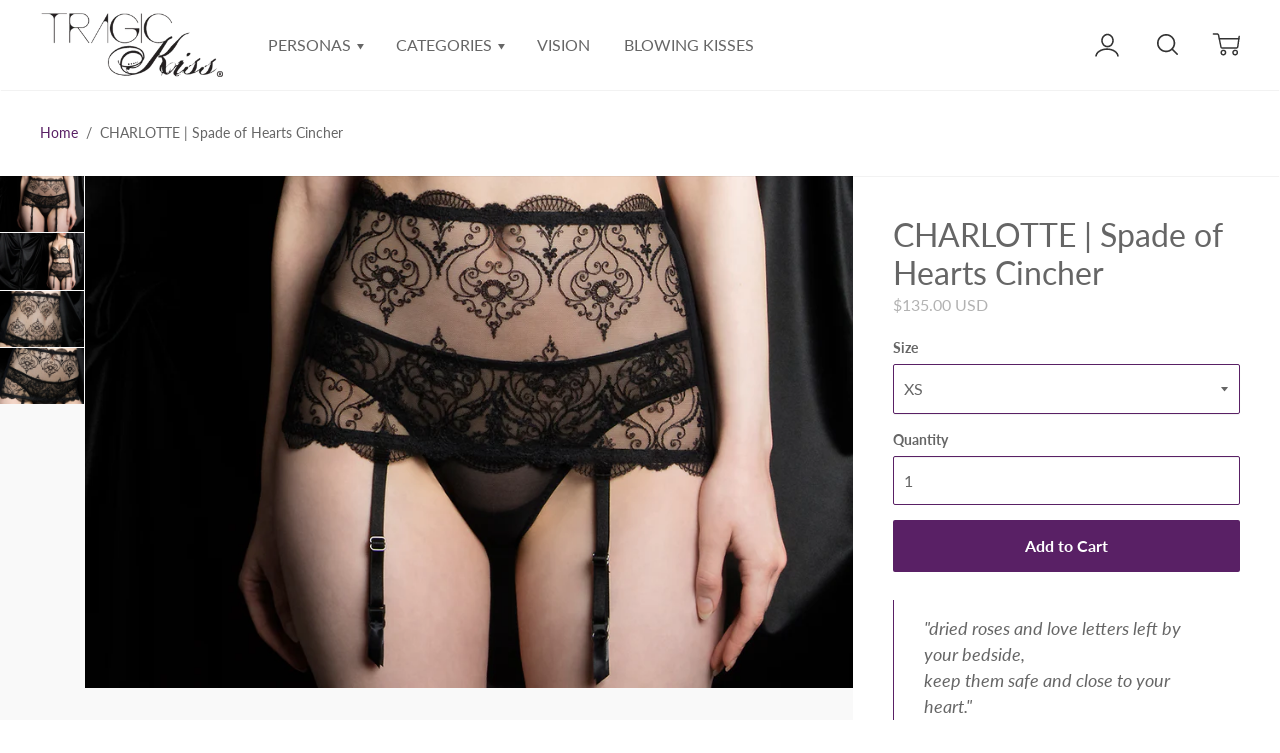

--- FILE ---
content_type: text/html; charset=utf-8
request_url: https://tragickiss.com/products/charlotte-spade-of-hearts-cincher
body_size: 26352
content:
<!doctype html>

<!--
      ___                       ___           ___           ___
     /  /\                     /__/\         /  /\         /  /\
    /  /:/_                    \  \:\       /  /:/        /  /::\
   /  /:/ /\  ___     ___       \  \:\     /  /:/        /  /:/\:\
  /  /:/ /:/ /__/\   /  /\  ___  \  \:\   /  /:/  ___   /  /:/  \:\
 /__/:/ /:/  \  \:\ /  /:/ /__/\  \__\:\ /__/:/  /  /\ /__/:/ \__\:\
 \  \:\/:/    \  \:\  /:/  \  \:\ /  /:/ \  \:\ /  /:/ \  \:\ /  /:/
  \  \::/      \  \:\/:/    \  \:\  /:/   \  \:\  /:/   \  \:\  /:/
   \  \:\       \  \::/      \  \:\/:/     \  \:\/:/     \  \:\/:/
    \  \:\       \__\/        \  \::/       \  \::/       \  \::/
     \__\/                     \__\/         \__\/         \__\/

--------------------------------------------------------------------
#  Ira v2.8.0
#  Documentation: http://fluorescent.co/ira/
#  Purchase: https://themes.shopify.com/themes/ira/
#  A product by Fluorescent: http://fluorescent.co/
--------------------------------------------------------------------

-->


<!--[if lt IE 7]><html class="no-js lt-ie9 lt-ie8 lt-ie7" lang="en">
  <script src="//tragickiss.com/cdn/shop/t/2/assets/raf.js?v=660" type="text/javascript"></script>
  <![endif]-->
<!--[if IE 7]><html class="no-js lt-ie9 lt-ie8" lang="en"> <![endif]-->
<!--[if IE 8]><html class="no-js lt-ie9" lang="en"> <![endif]-->
<!--[if IE 9 ]><html class="ie9 no-js"> <![endif]-->
<!--[if (gt IE 9)|!(IE)]><!--> <html class="no-js"> <!--<![endif]-->
<head>
  
  <!-- Google Tag Manager -->
<script>(function(w,d,s,l,i){w[l]=w[l]||[];w[l].push({'gtm.start':
new Date().getTime(),event:'gtm.js'});var f=d.getElementsByTagName(s)[0],
j=d.createElement(s),dl=l!='dataLayer'?'&l='+l:'';j.async=true;j.src=
'https://www.googletagmanager.com/gtm.js?id='+i+dl;f.parentNode.insertBefore(j,f);
})(window,document,'script','dataLayer','GTM-TTWG7LH');</script>
<!-- End Google Tag Manager -->
  
  

  <!-- Basic page needs ================================================== -->
  <meta charset="utf-8">
  <meta http-equiv="X-UA-Compatible" content="IE=edge,chrome=1">
  <meta name="google-site-verification" content="rbQSM3JDf9aC_WRttMhZ7L8u2T_THla4dvPdf4WAhpA" />

  
    <link rel="shortcut icon" href="//tragickiss.com/cdn/shop/files/twitter_image_32x.jpg?v=1613526073" type="image/png" />
  

  <!-- Title and description ================================================== -->
  <title>
  CHARLOTTE | Spade of Hearts Cincher &ndash; Tragic Kiss
  </title>

  
  <meta name="description" content="Made from fine Italian mesh and intricate Swiss-designed embroidery, Spade of Hearts can be worn as you recklessly dance to hedonistic tunes and gamble your heart away.">
  

  <!-- Helpers ================================================== -->
  <!-- /snippets/social-meta-tags.liquid -->


  <meta property="og:type" content="product">
  <meta property="og:title" content="CHARLOTTE | Spade of Hearts Cincher">
  
  <meta property="og:image" content="http://tragickiss.com/cdn/shop/products/charlotte_-_spade_of_hearts_cincher_3_grande.jpg?v=1539028978">
  <meta property="og:image:secure_url" content="https://tragickiss.com/cdn/shop/products/charlotte_-_spade_of_hearts_cincher_3_grande.jpg?v=1539028978">
  
  <meta property="og:image" content="http://tragickiss.com/cdn/shop/products/charlotte_-_spade_of_hearts_set_52e66feb-20e8-4e45-9af4-7c8f6ddbb068_grande.jpg?v=1539028983">
  <meta property="og:image:secure_url" content="https://tragickiss.com/cdn/shop/products/charlotte_-_spade_of_hearts_set_52e66feb-20e8-4e45-9af4-7c8f6ddbb068_grande.jpg?v=1539028983">
  
  <meta property="og:image" content="http://tragickiss.com/cdn/shop/products/charlotte_-_spade_of_hearts_cincher_1_grande.jpg?v=1539028989">
  <meta property="og:image:secure_url" content="https://tragickiss.com/cdn/shop/products/charlotte_-_spade_of_hearts_cincher_1_grande.jpg?v=1539028989">
  
  <meta property="og:price:amount" content="135.00">
  <meta property="og:price:currency" content="USD">


  <meta property="og:description" content="Made from fine Italian mesh and intricate Swiss-designed embroidery, Spade of Hearts can be worn as you recklessly dance to hedonistic tunes and gamble your heart away.">

  <meta property="og:url" content="https://tragickiss.com/products/charlotte-spade-of-hearts-cincher">
  <meta property="og:site_name" content="Tragic Kiss">





  <meta name="twitter:card" content="product">
  <meta name="twitter:title" content="CHARLOTTE | Spade of Hearts Cincher">
  <meta name="twitter:description" content="&quot;dried roses and love letters left by your bedside,keep them safe and close to your heart.&quot; Forgotten by time itself, this vintage-inspired ensemble resurrects the decadence of the 20’s era long past. Made from fine Italian mesh and intricate Swiss-designed embroidery, Spade of Hearts can be worn as you recklessly dance to hedonistic tunes and gamble your heart away.  when purchasing all items in the set (longline bra, panty, and cincher), it will include charlotte chapter 1 novella, keepsake box, bookmark, and organza bag made of Swiss-designed embroidery and Italian mesh electroplated metal hardware all Tragic Kiss garments are backed by our Lifetime Limited Warranty FREE SHIPPING within the US set purchase also includes one free night stay at our luxury boudoir atelier in Prague THE CHARLOTTE STORYShe thought of the blind pig’s whiskey soaked floorboards, stale Lucky Strikes air, and the sweat clinging to">
  <meta name="twitter:image" content="https://tragickiss.com/cdn/shop/products/charlotte_-_spade_of_hearts_cincher_3_medium.jpg?v=1539028978">
  <meta name="twitter:image:width" content="240">
  <meta name="twitter:image:height" content="240">
  <meta name="twitter:label1" content="Price">
  
  <meta name="twitter:data1" content="$135.00 USD">
  
  <meta name="twitter:label2" content="Brand">
  <meta name="twitter:data2" content="Tragic Kiss">
  


  <link rel="canonical" href="https://tragickiss.com/products/charlotte-spade-of-hearts-cincher">
  <meta name="viewport" content="width=device-width,initial-scale=1,user-scalable=no">
  <meta name="theme-color" content="#592065">

  <!-- CSS ================================================== -->
  <link href="//tragickiss.com/cdn/shop/t/2/assets/slick.css?v=33053420449797970001537898445" rel="stylesheet" type="text/css" media="all" />
  <link href="//tragickiss.com/cdn/shop/t/2/assets/style.scss.css?v=60069460135384806311765502472" rel="stylesheet" type="text/css" media="all" />
  <link href="//fonts.googleapis.com/css?family=Source+Sans+Pro:400,400i,700,700i" rel="stylesheet" type="text/css" media="all" />


  <!-- Header hook for plugins ================================================== -->
  <script>window.performance && window.performance.mark && window.performance.mark('shopify.content_for_header.start');</script><meta name="google-site-verification" content="XvfvnUlKISRFsPrh8V7eDn5Ectfviy_d97f47qSEKGY">
<meta id="shopify-digital-wallet" name="shopify-digital-wallet" content="/5152473155/digital_wallets/dialog">
<meta name="shopify-checkout-api-token" content="d0909ceb48d3b9270d34156287511b66">
<meta id="in-context-paypal-metadata" data-shop-id="5152473155" data-venmo-supported="false" data-environment="production" data-locale="en_US" data-paypal-v4="true" data-currency="USD">
<link rel="alternate" type="application/json+oembed" href="https://tragickiss.com/products/charlotte-spade-of-hearts-cincher.oembed">
<script async="async" src="/checkouts/internal/preloads.js?locale=en-US"></script>
<link rel="preconnect" href="https://shop.app" crossorigin="anonymous">
<script async="async" src="https://shop.app/checkouts/internal/preloads.js?locale=en-US&shop_id=5152473155" crossorigin="anonymous"></script>
<script id="apple-pay-shop-capabilities" type="application/json">{"shopId":5152473155,"countryCode":"US","currencyCode":"USD","merchantCapabilities":["supports3DS"],"merchantId":"gid:\/\/shopify\/Shop\/5152473155","merchantName":"Tragic Kiss","requiredBillingContactFields":["postalAddress","email"],"requiredShippingContactFields":["postalAddress","email"],"shippingType":"shipping","supportedNetworks":["visa","masterCard","amex","discover","elo","jcb"],"total":{"type":"pending","label":"Tragic Kiss","amount":"1.00"},"shopifyPaymentsEnabled":true,"supportsSubscriptions":true}</script>
<script id="shopify-features" type="application/json">{"accessToken":"d0909ceb48d3b9270d34156287511b66","betas":["rich-media-storefront-analytics"],"domain":"tragickiss.com","predictiveSearch":true,"shopId":5152473155,"locale":"en"}</script>
<script>var Shopify = Shopify || {};
Shopify.shop = "tragic-kiss.myshopify.com";
Shopify.locale = "en";
Shopify.currency = {"active":"USD","rate":"1.0"};
Shopify.country = "US";
Shopify.theme = {"name":"Ira","id":38401835075,"schema_name":"Ira","schema_version":"2.8.0","theme_store_id":790,"role":"main"};
Shopify.theme.handle = "null";
Shopify.theme.style = {"id":null,"handle":null};
Shopify.cdnHost = "tragickiss.com/cdn";
Shopify.routes = Shopify.routes || {};
Shopify.routes.root = "/";</script>
<script type="module">!function(o){(o.Shopify=o.Shopify||{}).modules=!0}(window);</script>
<script>!function(o){function n(){var o=[];function n(){o.push(Array.prototype.slice.apply(arguments))}return n.q=o,n}var t=o.Shopify=o.Shopify||{};t.loadFeatures=n(),t.autoloadFeatures=n()}(window);</script>
<script>
  window.ShopifyPay = window.ShopifyPay || {};
  window.ShopifyPay.apiHost = "shop.app\/pay";
  window.ShopifyPay.redirectState = null;
</script>
<script id="shop-js-analytics" type="application/json">{"pageType":"product"}</script>
<script defer="defer" async type="module" src="//tragickiss.com/cdn/shopifycloud/shop-js/modules/v2/client.init-shop-cart-sync_BT-GjEfc.en.esm.js"></script>
<script defer="defer" async type="module" src="//tragickiss.com/cdn/shopifycloud/shop-js/modules/v2/chunk.common_D58fp_Oc.esm.js"></script>
<script defer="defer" async type="module" src="//tragickiss.com/cdn/shopifycloud/shop-js/modules/v2/chunk.modal_xMitdFEc.esm.js"></script>
<script type="module">
  await import("//tragickiss.com/cdn/shopifycloud/shop-js/modules/v2/client.init-shop-cart-sync_BT-GjEfc.en.esm.js");
await import("//tragickiss.com/cdn/shopifycloud/shop-js/modules/v2/chunk.common_D58fp_Oc.esm.js");
await import("//tragickiss.com/cdn/shopifycloud/shop-js/modules/v2/chunk.modal_xMitdFEc.esm.js");

  window.Shopify.SignInWithShop?.initShopCartSync?.({"fedCMEnabled":true,"windoidEnabled":true});

</script>
<script>
  window.Shopify = window.Shopify || {};
  if (!window.Shopify.featureAssets) window.Shopify.featureAssets = {};
  window.Shopify.featureAssets['shop-js'] = {"shop-cart-sync":["modules/v2/client.shop-cart-sync_DZOKe7Ll.en.esm.js","modules/v2/chunk.common_D58fp_Oc.esm.js","modules/v2/chunk.modal_xMitdFEc.esm.js"],"init-fed-cm":["modules/v2/client.init-fed-cm_B6oLuCjv.en.esm.js","modules/v2/chunk.common_D58fp_Oc.esm.js","modules/v2/chunk.modal_xMitdFEc.esm.js"],"shop-cash-offers":["modules/v2/client.shop-cash-offers_D2sdYoxE.en.esm.js","modules/v2/chunk.common_D58fp_Oc.esm.js","modules/v2/chunk.modal_xMitdFEc.esm.js"],"shop-login-button":["modules/v2/client.shop-login-button_QeVjl5Y3.en.esm.js","modules/v2/chunk.common_D58fp_Oc.esm.js","modules/v2/chunk.modal_xMitdFEc.esm.js"],"pay-button":["modules/v2/client.pay-button_DXTOsIq6.en.esm.js","modules/v2/chunk.common_D58fp_Oc.esm.js","modules/v2/chunk.modal_xMitdFEc.esm.js"],"shop-button":["modules/v2/client.shop-button_DQZHx9pm.en.esm.js","modules/v2/chunk.common_D58fp_Oc.esm.js","modules/v2/chunk.modal_xMitdFEc.esm.js"],"avatar":["modules/v2/client.avatar_BTnouDA3.en.esm.js"],"init-windoid":["modules/v2/client.init-windoid_CR1B-cfM.en.esm.js","modules/v2/chunk.common_D58fp_Oc.esm.js","modules/v2/chunk.modal_xMitdFEc.esm.js"],"init-shop-for-new-customer-accounts":["modules/v2/client.init-shop-for-new-customer-accounts_C_vY_xzh.en.esm.js","modules/v2/client.shop-login-button_QeVjl5Y3.en.esm.js","modules/v2/chunk.common_D58fp_Oc.esm.js","modules/v2/chunk.modal_xMitdFEc.esm.js"],"init-shop-email-lookup-coordinator":["modules/v2/client.init-shop-email-lookup-coordinator_BI7n9ZSv.en.esm.js","modules/v2/chunk.common_D58fp_Oc.esm.js","modules/v2/chunk.modal_xMitdFEc.esm.js"],"init-shop-cart-sync":["modules/v2/client.init-shop-cart-sync_BT-GjEfc.en.esm.js","modules/v2/chunk.common_D58fp_Oc.esm.js","modules/v2/chunk.modal_xMitdFEc.esm.js"],"shop-toast-manager":["modules/v2/client.shop-toast-manager_DiYdP3xc.en.esm.js","modules/v2/chunk.common_D58fp_Oc.esm.js","modules/v2/chunk.modal_xMitdFEc.esm.js"],"init-customer-accounts":["modules/v2/client.init-customer-accounts_D9ZNqS-Q.en.esm.js","modules/v2/client.shop-login-button_QeVjl5Y3.en.esm.js","modules/v2/chunk.common_D58fp_Oc.esm.js","modules/v2/chunk.modal_xMitdFEc.esm.js"],"init-customer-accounts-sign-up":["modules/v2/client.init-customer-accounts-sign-up_iGw4briv.en.esm.js","modules/v2/client.shop-login-button_QeVjl5Y3.en.esm.js","modules/v2/chunk.common_D58fp_Oc.esm.js","modules/v2/chunk.modal_xMitdFEc.esm.js"],"shop-follow-button":["modules/v2/client.shop-follow-button_CqMgW2wH.en.esm.js","modules/v2/chunk.common_D58fp_Oc.esm.js","modules/v2/chunk.modal_xMitdFEc.esm.js"],"checkout-modal":["modules/v2/client.checkout-modal_xHeaAweL.en.esm.js","modules/v2/chunk.common_D58fp_Oc.esm.js","modules/v2/chunk.modal_xMitdFEc.esm.js"],"shop-login":["modules/v2/client.shop-login_D91U-Q7h.en.esm.js","modules/v2/chunk.common_D58fp_Oc.esm.js","modules/v2/chunk.modal_xMitdFEc.esm.js"],"lead-capture":["modules/v2/client.lead-capture_BJmE1dJe.en.esm.js","modules/v2/chunk.common_D58fp_Oc.esm.js","modules/v2/chunk.modal_xMitdFEc.esm.js"],"payment-terms":["modules/v2/client.payment-terms_Ci9AEqFq.en.esm.js","modules/v2/chunk.common_D58fp_Oc.esm.js","modules/v2/chunk.modal_xMitdFEc.esm.js"]};
</script>
<script>(function() {
  var isLoaded = false;
  function asyncLoad() {
    if (isLoaded) return;
    isLoaded = true;
    var urls = ["https:\/\/chimpstatic.com\/mcjs-connected\/js\/users\/d72903296bae91bfcc2e5e545\/a5bbf9d6a78820b6585ba56a9.js?shop=tragic-kiss.myshopify.com","https:\/\/kp-9dfa.klickly.com\/boa.js?v=21\u0026tw=0\u0026ga4=0\u0026version=v2\u0026platform=shopify\u0026account_id=176\u0026b_type_cart=d9d90dd86aed3803\u0026b_type_visit=a257a36b7e3ca4ba\u0026b_type_checkout=12ef4e1ece3f3220\u0026shop=tragic-kiss.myshopify.com"];
    for (var i = 0; i < urls.length; i++) {
      var s = document.createElement('script');
      s.type = 'text/javascript';
      s.async = true;
      s.src = urls[i];
      var x = document.getElementsByTagName('script')[0];
      x.parentNode.insertBefore(s, x);
    }
  };
  if(window.attachEvent) {
    window.attachEvent('onload', asyncLoad);
  } else {
    window.addEventListener('load', asyncLoad, false);
  }
})();</script>
<script id="__st">var __st={"a":5152473155,"offset":-21600,"reqid":"90d0f3c9-e774-405f-8516-3a79911ed657-1769130886","pageurl":"tragickiss.com\/products\/charlotte-spade-of-hearts-cincher","u":"605a5ac3c30b","p":"product","rtyp":"product","rid":1610913382467};</script>
<script>window.ShopifyPaypalV4VisibilityTracking = true;</script>
<script id="captcha-bootstrap">!function(){'use strict';const t='contact',e='account',n='new_comment',o=[[t,t],['blogs',n],['comments',n],[t,'customer']],c=[[e,'customer_login'],[e,'guest_login'],[e,'recover_customer_password'],[e,'create_customer']],r=t=>t.map((([t,e])=>`form[action*='/${t}']:not([data-nocaptcha='true']) input[name='form_type'][value='${e}']`)).join(','),a=t=>()=>t?[...document.querySelectorAll(t)].map((t=>t.form)):[];function s(){const t=[...o],e=r(t);return a(e)}const i='password',u='form_key',d=['recaptcha-v3-token','g-recaptcha-response','h-captcha-response',i],f=()=>{try{return window.sessionStorage}catch{return}},m='__shopify_v',_=t=>t.elements[u];function p(t,e,n=!1){try{const o=window.sessionStorage,c=JSON.parse(o.getItem(e)),{data:r}=function(t){const{data:e,action:n}=t;return t[m]||n?{data:e,action:n}:{data:t,action:n}}(c);for(const[e,n]of Object.entries(r))t.elements[e]&&(t.elements[e].value=n);n&&o.removeItem(e)}catch(o){console.error('form repopulation failed',{error:o})}}const l='form_type',E='cptcha';function T(t){t.dataset[E]=!0}const w=window,h=w.document,L='Shopify',v='ce_forms',y='captcha';let A=!1;((t,e)=>{const n=(g='f06e6c50-85a8-45c8-87d0-21a2b65856fe',I='https://cdn.shopify.com/shopifycloud/storefront-forms-hcaptcha/ce_storefront_forms_captcha_hcaptcha.v1.5.2.iife.js',D={infoText:'Protected by hCaptcha',privacyText:'Privacy',termsText:'Terms'},(t,e,n)=>{const o=w[L][v],c=o.bindForm;if(c)return c(t,g,e,D).then(n);var r;o.q.push([[t,g,e,D],n]),r=I,A||(h.body.append(Object.assign(h.createElement('script'),{id:'captcha-provider',async:!0,src:r})),A=!0)});var g,I,D;w[L]=w[L]||{},w[L][v]=w[L][v]||{},w[L][v].q=[],w[L][y]=w[L][y]||{},w[L][y].protect=function(t,e){n(t,void 0,e),T(t)},Object.freeze(w[L][y]),function(t,e,n,w,h,L){const[v,y,A,g]=function(t,e,n){const i=e?o:[],u=t?c:[],d=[...i,...u],f=r(d),m=r(i),_=r(d.filter((([t,e])=>n.includes(e))));return[a(f),a(m),a(_),s()]}(w,h,L),I=t=>{const e=t.target;return e instanceof HTMLFormElement?e:e&&e.form},D=t=>v().includes(t);t.addEventListener('submit',(t=>{const e=I(t);if(!e)return;const n=D(e)&&!e.dataset.hcaptchaBound&&!e.dataset.recaptchaBound,o=_(e),c=g().includes(e)&&(!o||!o.value);(n||c)&&t.preventDefault(),c&&!n&&(function(t){try{if(!f())return;!function(t){const e=f();if(!e)return;const n=_(t);if(!n)return;const o=n.value;o&&e.removeItem(o)}(t);const e=Array.from(Array(32),(()=>Math.random().toString(36)[2])).join('');!function(t,e){_(t)||t.append(Object.assign(document.createElement('input'),{type:'hidden',name:u})),t.elements[u].value=e}(t,e),function(t,e){const n=f();if(!n)return;const o=[...t.querySelectorAll(`input[type='${i}']`)].map((({name:t})=>t)),c=[...d,...o],r={};for(const[a,s]of new FormData(t).entries())c.includes(a)||(r[a]=s);n.setItem(e,JSON.stringify({[m]:1,action:t.action,data:r}))}(t,e)}catch(e){console.error('failed to persist form',e)}}(e),e.submit())}));const S=(t,e)=>{t&&!t.dataset[E]&&(n(t,e.some((e=>e===t))),T(t))};for(const o of['focusin','change'])t.addEventListener(o,(t=>{const e=I(t);D(e)&&S(e,y())}));const B=e.get('form_key'),M=e.get(l),P=B&&M;t.addEventListener('DOMContentLoaded',(()=>{const t=y();if(P)for(const e of t)e.elements[l].value===M&&p(e,B);[...new Set([...A(),...v().filter((t=>'true'===t.dataset.shopifyCaptcha))])].forEach((e=>S(e,t)))}))}(h,new URLSearchParams(w.location.search),n,t,e,['guest_login'])})(!0,!0)}();</script>
<script integrity="sha256-4kQ18oKyAcykRKYeNunJcIwy7WH5gtpwJnB7kiuLZ1E=" data-source-attribution="shopify.loadfeatures" defer="defer" src="//tragickiss.com/cdn/shopifycloud/storefront/assets/storefront/load_feature-a0a9edcb.js" crossorigin="anonymous"></script>
<script crossorigin="anonymous" defer="defer" src="//tragickiss.com/cdn/shopifycloud/storefront/assets/shopify_pay/storefront-65b4c6d7.js?v=20250812"></script>
<script data-source-attribution="shopify.dynamic_checkout.dynamic.init">var Shopify=Shopify||{};Shopify.PaymentButton=Shopify.PaymentButton||{isStorefrontPortableWallets:!0,init:function(){window.Shopify.PaymentButton.init=function(){};var t=document.createElement("script");t.src="https://tragickiss.com/cdn/shopifycloud/portable-wallets/latest/portable-wallets.en.js",t.type="module",document.head.appendChild(t)}};
</script>
<script data-source-attribution="shopify.dynamic_checkout.buyer_consent">
  function portableWalletsHideBuyerConsent(e){var t=document.getElementById("shopify-buyer-consent"),n=document.getElementById("shopify-subscription-policy-button");t&&n&&(t.classList.add("hidden"),t.setAttribute("aria-hidden","true"),n.removeEventListener("click",e))}function portableWalletsShowBuyerConsent(e){var t=document.getElementById("shopify-buyer-consent"),n=document.getElementById("shopify-subscription-policy-button");t&&n&&(t.classList.remove("hidden"),t.removeAttribute("aria-hidden"),n.addEventListener("click",e))}window.Shopify?.PaymentButton&&(window.Shopify.PaymentButton.hideBuyerConsent=portableWalletsHideBuyerConsent,window.Shopify.PaymentButton.showBuyerConsent=portableWalletsShowBuyerConsent);
</script>
<script data-source-attribution="shopify.dynamic_checkout.cart.bootstrap">document.addEventListener("DOMContentLoaded",(function(){function t(){return document.querySelector("shopify-accelerated-checkout-cart, shopify-accelerated-checkout")}if(t())Shopify.PaymentButton.init();else{new MutationObserver((function(e,n){t()&&(Shopify.PaymentButton.init(),n.disconnect())})).observe(document.body,{childList:!0,subtree:!0})}}));
</script>
<link id="shopify-accelerated-checkout-styles" rel="stylesheet" media="screen" href="https://tragickiss.com/cdn/shopifycloud/portable-wallets/latest/accelerated-checkout-backwards-compat.css" crossorigin="anonymous">
<style id="shopify-accelerated-checkout-cart">
        #shopify-buyer-consent {
  margin-top: 1em;
  display: inline-block;
  width: 100%;
}

#shopify-buyer-consent.hidden {
  display: none;
}

#shopify-subscription-policy-button {
  background: none;
  border: none;
  padding: 0;
  text-decoration: underline;
  font-size: inherit;
  cursor: pointer;
}

#shopify-subscription-policy-button::before {
  box-shadow: none;
}

      </style>

<script>window.performance && window.performance.mark && window.performance.mark('shopify.content_for_header.end');</script>

  <script src="//ajax.googleapis.com/ajax/libs/jquery/1.11.0/jquery.min.js" type="text/javascript"></script>
  <script src="//tragickiss.com/cdn/shop/t/2/assets/modernizr.min.js?v=137617515274177302221537898445" type="text/javascript"></script>

  

  <script src="https://ajax.googleapis.com/ajax/libs/webfont/1.5.18/webfont.js"></script>



  <script src="//tragickiss.com/cdn/shop/t/2/assets/libraries.min.js?v=85894768790747955291537898444" type="text/javascript"></script>


  
  

<!-- Hotjar Tracking Code for www.tragickiss.com -->
<script>
    (function(h,o,t,j,a,r){
        h.hj=h.hj||function(){(h.hj.q=h.hj.q||[]).push(arguments)};
        h._hjSettings={hjid:1877915,hjsv:6};
        a=o.getElementsByTagName('head')[0];
        r=o.createElement('script');r.async=1;
        r.src=t+h._hjSettings.hjid+j+h._hjSettings.hjsv;
        a.appendChild(r);
    })(window,document,'https://static.hotjar.com/c/hotjar-','.js?sv=');
</script>

<script src="https://www.dwin1.com/19038.js" type="text/javascript" defer="defer"></script>
  
  
<link href="https://monorail-edge.shopifysvc.com" rel="dns-prefetch">
<script>(function(){if ("sendBeacon" in navigator && "performance" in window) {try {var session_token_from_headers = performance.getEntriesByType('navigation')[0].serverTiming.find(x => x.name == '_s').description;} catch {var session_token_from_headers = undefined;}var session_cookie_matches = document.cookie.match(/_shopify_s=([^;]*)/);var session_token_from_cookie = session_cookie_matches && session_cookie_matches.length === 2 ? session_cookie_matches[1] : "";var session_token = session_token_from_headers || session_token_from_cookie || "";function handle_abandonment_event(e) {var entries = performance.getEntries().filter(function(entry) {return /monorail-edge.shopifysvc.com/.test(entry.name);});if (!window.abandonment_tracked && entries.length === 0) {window.abandonment_tracked = true;var currentMs = Date.now();var navigation_start = performance.timing.navigationStart;var payload = {shop_id: 5152473155,url: window.location.href,navigation_start,duration: currentMs - navigation_start,session_token,page_type: "product"};window.navigator.sendBeacon("https://monorail-edge.shopifysvc.com/v1/produce", JSON.stringify({schema_id: "online_store_buyer_site_abandonment/1.1",payload: payload,metadata: {event_created_at_ms: currentMs,event_sent_at_ms: currentMs}}));}}window.addEventListener('pagehide', handle_abandonment_event);}}());</script>
<script id="web-pixels-manager-setup">(function e(e,d,r,n,o){if(void 0===o&&(o={}),!Boolean(null===(a=null===(i=window.Shopify)||void 0===i?void 0:i.analytics)||void 0===a?void 0:a.replayQueue)){var i,a;window.Shopify=window.Shopify||{};var t=window.Shopify;t.analytics=t.analytics||{};var s=t.analytics;s.replayQueue=[],s.publish=function(e,d,r){return s.replayQueue.push([e,d,r]),!0};try{self.performance.mark("wpm:start")}catch(e){}var l=function(){var e={modern:/Edge?\/(1{2}[4-9]|1[2-9]\d|[2-9]\d{2}|\d{4,})\.\d+(\.\d+|)|Firefox\/(1{2}[4-9]|1[2-9]\d|[2-9]\d{2}|\d{4,})\.\d+(\.\d+|)|Chrom(ium|e)\/(9{2}|\d{3,})\.\d+(\.\d+|)|(Maci|X1{2}).+ Version\/(15\.\d+|(1[6-9]|[2-9]\d|\d{3,})\.\d+)([,.]\d+|)( \(\w+\)|)( Mobile\/\w+|) Safari\/|Chrome.+OPR\/(9{2}|\d{3,})\.\d+\.\d+|(CPU[ +]OS|iPhone[ +]OS|CPU[ +]iPhone|CPU IPhone OS|CPU iPad OS)[ +]+(15[._]\d+|(1[6-9]|[2-9]\d|\d{3,})[._]\d+)([._]\d+|)|Android:?[ /-](13[3-9]|1[4-9]\d|[2-9]\d{2}|\d{4,})(\.\d+|)(\.\d+|)|Android.+Firefox\/(13[5-9]|1[4-9]\d|[2-9]\d{2}|\d{4,})\.\d+(\.\d+|)|Android.+Chrom(ium|e)\/(13[3-9]|1[4-9]\d|[2-9]\d{2}|\d{4,})\.\d+(\.\d+|)|SamsungBrowser\/([2-9]\d|\d{3,})\.\d+/,legacy:/Edge?\/(1[6-9]|[2-9]\d|\d{3,})\.\d+(\.\d+|)|Firefox\/(5[4-9]|[6-9]\d|\d{3,})\.\d+(\.\d+|)|Chrom(ium|e)\/(5[1-9]|[6-9]\d|\d{3,})\.\d+(\.\d+|)([\d.]+$|.*Safari\/(?![\d.]+ Edge\/[\d.]+$))|(Maci|X1{2}).+ Version\/(10\.\d+|(1[1-9]|[2-9]\d|\d{3,})\.\d+)([,.]\d+|)( \(\w+\)|)( Mobile\/\w+|) Safari\/|Chrome.+OPR\/(3[89]|[4-9]\d|\d{3,})\.\d+\.\d+|(CPU[ +]OS|iPhone[ +]OS|CPU[ +]iPhone|CPU IPhone OS|CPU iPad OS)[ +]+(10[._]\d+|(1[1-9]|[2-9]\d|\d{3,})[._]\d+)([._]\d+|)|Android:?[ /-](13[3-9]|1[4-9]\d|[2-9]\d{2}|\d{4,})(\.\d+|)(\.\d+|)|Mobile Safari.+OPR\/([89]\d|\d{3,})\.\d+\.\d+|Android.+Firefox\/(13[5-9]|1[4-9]\d|[2-9]\d{2}|\d{4,})\.\d+(\.\d+|)|Android.+Chrom(ium|e)\/(13[3-9]|1[4-9]\d|[2-9]\d{2}|\d{4,})\.\d+(\.\d+|)|Android.+(UC? ?Browser|UCWEB|U3)[ /]?(15\.([5-9]|\d{2,})|(1[6-9]|[2-9]\d|\d{3,})\.\d+)\.\d+|SamsungBrowser\/(5\.\d+|([6-9]|\d{2,})\.\d+)|Android.+MQ{2}Browser\/(14(\.(9|\d{2,})|)|(1[5-9]|[2-9]\d|\d{3,})(\.\d+|))(\.\d+|)|K[Aa][Ii]OS\/(3\.\d+|([4-9]|\d{2,})\.\d+)(\.\d+|)/},d=e.modern,r=e.legacy,n=navigator.userAgent;return n.match(d)?"modern":n.match(r)?"legacy":"unknown"}(),u="modern"===l?"modern":"legacy",c=(null!=n?n:{modern:"",legacy:""})[u],f=function(e){return[e.baseUrl,"/wpm","/b",e.hashVersion,"modern"===e.buildTarget?"m":"l",".js"].join("")}({baseUrl:d,hashVersion:r,buildTarget:u}),m=function(e){var d=e.version,r=e.bundleTarget,n=e.surface,o=e.pageUrl,i=e.monorailEndpoint;return{emit:function(e){var a=e.status,t=e.errorMsg,s=(new Date).getTime(),l=JSON.stringify({metadata:{event_sent_at_ms:s},events:[{schema_id:"web_pixels_manager_load/3.1",payload:{version:d,bundle_target:r,page_url:o,status:a,surface:n,error_msg:t},metadata:{event_created_at_ms:s}}]});if(!i)return console&&console.warn&&console.warn("[Web Pixels Manager] No Monorail endpoint provided, skipping logging."),!1;try{return self.navigator.sendBeacon.bind(self.navigator)(i,l)}catch(e){}var u=new XMLHttpRequest;try{return u.open("POST",i,!0),u.setRequestHeader("Content-Type","text/plain"),u.send(l),!0}catch(e){return console&&console.warn&&console.warn("[Web Pixels Manager] Got an unhandled error while logging to Monorail."),!1}}}}({version:r,bundleTarget:l,surface:e.surface,pageUrl:self.location.href,monorailEndpoint:e.monorailEndpoint});try{o.browserTarget=l,function(e){var d=e.src,r=e.async,n=void 0===r||r,o=e.onload,i=e.onerror,a=e.sri,t=e.scriptDataAttributes,s=void 0===t?{}:t,l=document.createElement("script"),u=document.querySelector("head"),c=document.querySelector("body");if(l.async=n,l.src=d,a&&(l.integrity=a,l.crossOrigin="anonymous"),s)for(var f in s)if(Object.prototype.hasOwnProperty.call(s,f))try{l.dataset[f]=s[f]}catch(e){}if(o&&l.addEventListener("load",o),i&&l.addEventListener("error",i),u)u.appendChild(l);else{if(!c)throw new Error("Did not find a head or body element to append the script");c.appendChild(l)}}({src:f,async:!0,onload:function(){if(!function(){var e,d;return Boolean(null===(d=null===(e=window.Shopify)||void 0===e?void 0:e.analytics)||void 0===d?void 0:d.initialized)}()){var d=window.webPixelsManager.init(e)||void 0;if(d){var r=window.Shopify.analytics;r.replayQueue.forEach((function(e){var r=e[0],n=e[1],o=e[2];d.publishCustomEvent(r,n,o)})),r.replayQueue=[],r.publish=d.publishCustomEvent,r.visitor=d.visitor,r.initialized=!0}}},onerror:function(){return m.emit({status:"failed",errorMsg:"".concat(f," has failed to load")})},sri:function(e){var d=/^sha384-[A-Za-z0-9+/=]+$/;return"string"==typeof e&&d.test(e)}(c)?c:"",scriptDataAttributes:o}),m.emit({status:"loading"})}catch(e){m.emit({status:"failed",errorMsg:(null==e?void 0:e.message)||"Unknown error"})}}})({shopId: 5152473155,storefrontBaseUrl: "https://tragickiss.com",extensionsBaseUrl: "https://extensions.shopifycdn.com/cdn/shopifycloud/web-pixels-manager",monorailEndpoint: "https://monorail-edge.shopifysvc.com/unstable/produce_batch",surface: "storefront-renderer",enabledBetaFlags: ["2dca8a86"],webPixelsConfigList: [{"id":"1165557811","configuration":"{\"shopDomain\":\"tragic-kiss.myshopify.com\",\"accountId\":\"176\",\"version\":\"v2\",\"basisPixelVisit\":\"a257a36b7e3ca4ba\",\"basisPixelCart\":\"d9d90dd86aed3803\",\"basisPixelCheckout\":\"12ef4e1ece3f3220\",\"analyticsApiURL\":\"https:\\\/\\\/kp-9dfa-api.klickly.com\\\/wp\",\"ardDataApiURL\":\"https:\\\/\\\/kp-9dfa-api.klickly.com\\\/ard\"}","eventPayloadVersion":"v1","runtimeContext":"STRICT","scriptVersion":"0370d833832217b12214aeae8119db49","type":"APP","apiClientId":1821457,"privacyPurposes":["ANALYTICS","MARKETING","SALE_OF_DATA"],"dataSharingAdjustments":{"protectedCustomerApprovalScopes":["read_customer_address","read_customer_email","read_customer_name","read_customer_personal_data","read_customer_phone"]}},{"id":"310378547","configuration":"{\"config\":\"{\\\"pixel_id\\\":\\\"AW-677605549\\\",\\\"target_country\\\":\\\"US\\\",\\\"gtag_events\\\":[{\\\"type\\\":\\\"search\\\",\\\"action_label\\\":\\\"AW-677605549\\\/3ev5CLyvwrsBEK3hjcMC\\\"},{\\\"type\\\":\\\"begin_checkout\\\",\\\"action_label\\\":\\\"AW-677605549\\\/-W7OCLmvwrsBEK3hjcMC\\\"},{\\\"type\\\":\\\"view_item\\\",\\\"action_label\\\":[\\\"AW-677605549\\\/GhfUCLOvwrsBEK3hjcMC\\\",\\\"MC-J8KT6WN8LM\\\"]},{\\\"type\\\":\\\"purchase\\\",\\\"action_label\\\":[\\\"AW-677605549\\\/Wg5cCLCvwrsBEK3hjcMC\\\",\\\"MC-J8KT6WN8LM\\\"]},{\\\"type\\\":\\\"page_view\\\",\\\"action_label\\\":[\\\"AW-677605549\\\/1WaeCK2vwrsBEK3hjcMC\\\",\\\"MC-J8KT6WN8LM\\\"]},{\\\"type\\\":\\\"add_payment_info\\\",\\\"action_label\\\":\\\"AW-677605549\\\/O5eXCL-vwrsBEK3hjcMC\\\"},{\\\"type\\\":\\\"add_to_cart\\\",\\\"action_label\\\":\\\"AW-677605549\\\/lgs3CLavwrsBEK3hjcMC\\\"}],\\\"enable_monitoring_mode\\\":false}\"}","eventPayloadVersion":"v1","runtimeContext":"OPEN","scriptVersion":"b2a88bafab3e21179ed38636efcd8a93","type":"APP","apiClientId":1780363,"privacyPurposes":[],"dataSharingAdjustments":{"protectedCustomerApprovalScopes":["read_customer_address","read_customer_email","read_customer_name","read_customer_personal_data","read_customer_phone"]}},{"id":"259620915","configuration":"{\"myshopifyDomain\":\"tragic-kiss.myshopify.com\"}","eventPayloadVersion":"v1","runtimeContext":"STRICT","scriptVersion":"23b97d18e2aa74363140dc29c9284e87","type":"APP","apiClientId":2775569,"privacyPurposes":["ANALYTICS","MARKETING","SALE_OF_DATA"],"dataSharingAdjustments":{"protectedCustomerApprovalScopes":["read_customer_address","read_customer_email","read_customer_name","read_customer_phone","read_customer_personal_data"]}},{"id":"119013427","configuration":"{\"pixel_id\":\"1715793868720676\",\"pixel_type\":\"facebook_pixel\",\"metaapp_system_user_token\":\"-\"}","eventPayloadVersion":"v1","runtimeContext":"OPEN","scriptVersion":"ca16bc87fe92b6042fbaa3acc2fbdaa6","type":"APP","apiClientId":2329312,"privacyPurposes":["ANALYTICS","MARKETING","SALE_OF_DATA"],"dataSharingAdjustments":{"protectedCustomerApprovalScopes":["read_customer_address","read_customer_email","read_customer_name","read_customer_personal_data","read_customer_phone"]}},{"id":"65929267","eventPayloadVersion":"v1","runtimeContext":"LAX","scriptVersion":"1","type":"CUSTOM","privacyPurposes":["ANALYTICS"],"name":"Google Analytics tag (migrated)"},{"id":"shopify-app-pixel","configuration":"{}","eventPayloadVersion":"v1","runtimeContext":"STRICT","scriptVersion":"0450","apiClientId":"shopify-pixel","type":"APP","privacyPurposes":["ANALYTICS","MARKETING"]},{"id":"shopify-custom-pixel","eventPayloadVersion":"v1","runtimeContext":"LAX","scriptVersion":"0450","apiClientId":"shopify-pixel","type":"CUSTOM","privacyPurposes":["ANALYTICS","MARKETING"]}],isMerchantRequest: false,initData: {"shop":{"name":"Tragic Kiss","paymentSettings":{"currencyCode":"USD"},"myshopifyDomain":"tragic-kiss.myshopify.com","countryCode":"US","storefrontUrl":"https:\/\/tragickiss.com"},"customer":null,"cart":null,"checkout":null,"productVariants":[{"price":{"amount":135.0,"currencyCode":"USD"},"product":{"title":"CHARLOTTE | Spade of Hearts Cincher","vendor":"Tragic Kiss","id":"1610913382467","untranslatedTitle":"CHARLOTTE | Spade of Hearts Cincher","url":"\/products\/charlotte-spade-of-hearts-cincher","type":"cincher"},"id":"31443964461107","image":{"src":"\/\/tragickiss.com\/cdn\/shop\/products\/charlotte_-_spade_of_hearts_cincher_3.jpg?v=1539028978"},"sku":"","title":"XS","untranslatedTitle":"XS"},{"price":{"amount":135.0,"currencyCode":"USD"},"product":{"title":"CHARLOTTE | Spade of Hearts Cincher","vendor":"Tragic Kiss","id":"1610913382467","untranslatedTitle":"CHARLOTTE | Spade of Hearts Cincher","url":"\/products\/charlotte-spade-of-hearts-cincher","type":"cincher"},"id":"14458384023619","image":{"src":"\/\/tragickiss.com\/cdn\/shop\/products\/charlotte_-_spade_of_hearts_cincher_3.jpg?v=1539028978"},"sku":"","title":"S","untranslatedTitle":"S"},{"price":{"amount":135.0,"currencyCode":"USD"},"product":{"title":"CHARLOTTE | Spade of Hearts Cincher","vendor":"Tragic Kiss","id":"1610913382467","untranslatedTitle":"CHARLOTTE | Spade of Hearts Cincher","url":"\/products\/charlotte-spade-of-hearts-cincher","type":"cincher"},"id":"14462270636099","image":{"src":"\/\/tragickiss.com\/cdn\/shop\/products\/charlotte_-_spade_of_hearts_cincher_3.jpg?v=1539028978"},"sku":"","title":"M","untranslatedTitle":"M"},{"price":{"amount":135.0,"currencyCode":"USD"},"product":{"title":"CHARLOTTE | Spade of Hearts Cincher","vendor":"Tragic Kiss","id":"1610913382467","untranslatedTitle":"CHARLOTTE | Spade of Hearts Cincher","url":"\/products\/charlotte-spade-of-hearts-cincher","type":"cincher"},"id":"14462270668867","image":{"src":"\/\/tragickiss.com\/cdn\/shop\/products\/charlotte_-_spade_of_hearts_cincher_3.jpg?v=1539028978"},"sku":"","title":"L","untranslatedTitle":"L"},{"price":{"amount":135.0,"currencyCode":"USD"},"product":{"title":"CHARLOTTE | Spade of Hearts Cincher","vendor":"Tragic Kiss","id":"1610913382467","untranslatedTitle":"CHARLOTTE | Spade of Hearts Cincher","url":"\/products\/charlotte-spade-of-hearts-cincher","type":"cincher"},"id":"31443964821555","image":{"src":"\/\/tragickiss.com\/cdn\/shop\/products\/charlotte_-_spade_of_hearts_cincher_3.jpg?v=1539028978"},"sku":"","title":"XL","untranslatedTitle":"XL"}],"purchasingCompany":null},},"https://tragickiss.com/cdn","fcfee988w5aeb613cpc8e4bc33m6693e112",{"modern":"","legacy":""},{"shopId":"5152473155","storefrontBaseUrl":"https:\/\/tragickiss.com","extensionBaseUrl":"https:\/\/extensions.shopifycdn.com\/cdn\/shopifycloud\/web-pixels-manager","surface":"storefront-renderer","enabledBetaFlags":"[\"2dca8a86\"]","isMerchantRequest":"false","hashVersion":"fcfee988w5aeb613cpc8e4bc33m6693e112","publish":"custom","events":"[[\"page_viewed\",{}],[\"product_viewed\",{\"productVariant\":{\"price\":{\"amount\":135.0,\"currencyCode\":\"USD\"},\"product\":{\"title\":\"CHARLOTTE | Spade of Hearts Cincher\",\"vendor\":\"Tragic Kiss\",\"id\":\"1610913382467\",\"untranslatedTitle\":\"CHARLOTTE | Spade of Hearts Cincher\",\"url\":\"\/products\/charlotte-spade-of-hearts-cincher\",\"type\":\"cincher\"},\"id\":\"31443964461107\",\"image\":{\"src\":\"\/\/tragickiss.com\/cdn\/shop\/products\/charlotte_-_spade_of_hearts_cincher_3.jpg?v=1539028978\"},\"sku\":\"\",\"title\":\"XS\",\"untranslatedTitle\":\"XS\"}}]]"});</script><script>
  window.ShopifyAnalytics = window.ShopifyAnalytics || {};
  window.ShopifyAnalytics.meta = window.ShopifyAnalytics.meta || {};
  window.ShopifyAnalytics.meta.currency = 'USD';
  var meta = {"product":{"id":1610913382467,"gid":"gid:\/\/shopify\/Product\/1610913382467","vendor":"Tragic Kiss","type":"cincher","handle":"charlotte-spade-of-hearts-cincher","variants":[{"id":31443964461107,"price":13500,"name":"CHARLOTTE | Spade of Hearts Cincher - XS","public_title":"XS","sku":""},{"id":14458384023619,"price":13500,"name":"CHARLOTTE | Spade of Hearts Cincher - S","public_title":"S","sku":""},{"id":14462270636099,"price":13500,"name":"CHARLOTTE | Spade of Hearts Cincher - M","public_title":"M","sku":""},{"id":14462270668867,"price":13500,"name":"CHARLOTTE | Spade of Hearts Cincher - L","public_title":"L","sku":""},{"id":31443964821555,"price":13500,"name":"CHARLOTTE | Spade of Hearts Cincher - XL","public_title":"XL","sku":""}],"remote":false},"page":{"pageType":"product","resourceType":"product","resourceId":1610913382467,"requestId":"90d0f3c9-e774-405f-8516-3a79911ed657-1769130886"}};
  for (var attr in meta) {
    window.ShopifyAnalytics.meta[attr] = meta[attr];
  }
</script>
<script class="analytics">
  (function () {
    var customDocumentWrite = function(content) {
      var jquery = null;

      if (window.jQuery) {
        jquery = window.jQuery;
      } else if (window.Checkout && window.Checkout.$) {
        jquery = window.Checkout.$;
      }

      if (jquery) {
        jquery('body').append(content);
      }
    };

    var hasLoggedConversion = function(token) {
      if (token) {
        return document.cookie.indexOf('loggedConversion=' + token) !== -1;
      }
      return false;
    }

    var setCookieIfConversion = function(token) {
      if (token) {
        var twoMonthsFromNow = new Date(Date.now());
        twoMonthsFromNow.setMonth(twoMonthsFromNow.getMonth() + 2);

        document.cookie = 'loggedConversion=' + token + '; expires=' + twoMonthsFromNow;
      }
    }

    var trekkie = window.ShopifyAnalytics.lib = window.trekkie = window.trekkie || [];
    if (trekkie.integrations) {
      return;
    }
    trekkie.methods = [
      'identify',
      'page',
      'ready',
      'track',
      'trackForm',
      'trackLink'
    ];
    trekkie.factory = function(method) {
      return function() {
        var args = Array.prototype.slice.call(arguments);
        args.unshift(method);
        trekkie.push(args);
        return trekkie;
      };
    };
    for (var i = 0; i < trekkie.methods.length; i++) {
      var key = trekkie.methods[i];
      trekkie[key] = trekkie.factory(key);
    }
    trekkie.load = function(config) {
      trekkie.config = config || {};
      trekkie.config.initialDocumentCookie = document.cookie;
      var first = document.getElementsByTagName('script')[0];
      var script = document.createElement('script');
      script.type = 'text/javascript';
      script.onerror = function(e) {
        var scriptFallback = document.createElement('script');
        scriptFallback.type = 'text/javascript';
        scriptFallback.onerror = function(error) {
                var Monorail = {
      produce: function produce(monorailDomain, schemaId, payload) {
        var currentMs = new Date().getTime();
        var event = {
          schema_id: schemaId,
          payload: payload,
          metadata: {
            event_created_at_ms: currentMs,
            event_sent_at_ms: currentMs
          }
        };
        return Monorail.sendRequest("https://" + monorailDomain + "/v1/produce", JSON.stringify(event));
      },
      sendRequest: function sendRequest(endpointUrl, payload) {
        // Try the sendBeacon API
        if (window && window.navigator && typeof window.navigator.sendBeacon === 'function' && typeof window.Blob === 'function' && !Monorail.isIos12()) {
          var blobData = new window.Blob([payload], {
            type: 'text/plain'
          });

          if (window.navigator.sendBeacon(endpointUrl, blobData)) {
            return true;
          } // sendBeacon was not successful

        } // XHR beacon

        var xhr = new XMLHttpRequest();

        try {
          xhr.open('POST', endpointUrl);
          xhr.setRequestHeader('Content-Type', 'text/plain');
          xhr.send(payload);
        } catch (e) {
          console.log(e);
        }

        return false;
      },
      isIos12: function isIos12() {
        return window.navigator.userAgent.lastIndexOf('iPhone; CPU iPhone OS 12_') !== -1 || window.navigator.userAgent.lastIndexOf('iPad; CPU OS 12_') !== -1;
      }
    };
    Monorail.produce('monorail-edge.shopifysvc.com',
      'trekkie_storefront_load_errors/1.1',
      {shop_id: 5152473155,
      theme_id: 38401835075,
      app_name: "storefront",
      context_url: window.location.href,
      source_url: "//tragickiss.com/cdn/s/trekkie.storefront.8d95595f799fbf7e1d32231b9a28fd43b70c67d3.min.js"});

        };
        scriptFallback.async = true;
        scriptFallback.src = '//tragickiss.com/cdn/s/trekkie.storefront.8d95595f799fbf7e1d32231b9a28fd43b70c67d3.min.js';
        first.parentNode.insertBefore(scriptFallback, first);
      };
      script.async = true;
      script.src = '//tragickiss.com/cdn/s/trekkie.storefront.8d95595f799fbf7e1d32231b9a28fd43b70c67d3.min.js';
      first.parentNode.insertBefore(script, first);
    };
    trekkie.load(
      {"Trekkie":{"appName":"storefront","development":false,"defaultAttributes":{"shopId":5152473155,"isMerchantRequest":null,"themeId":38401835075,"themeCityHash":"17896207429512323216","contentLanguage":"en","currency":"USD","eventMetadataId":"5ebfc54d-81d5-4950-85bb-5c7b2d94b318"},"isServerSideCookieWritingEnabled":true,"monorailRegion":"shop_domain","enabledBetaFlags":["65f19447"]},"Session Attribution":{},"S2S":{"facebookCapiEnabled":true,"source":"trekkie-storefront-renderer","apiClientId":580111}}
    );

    var loaded = false;
    trekkie.ready(function() {
      if (loaded) return;
      loaded = true;

      window.ShopifyAnalytics.lib = window.trekkie;

      var originalDocumentWrite = document.write;
      document.write = customDocumentWrite;
      try { window.ShopifyAnalytics.merchantGoogleAnalytics.call(this); } catch(error) {};
      document.write = originalDocumentWrite;

      window.ShopifyAnalytics.lib.page(null,{"pageType":"product","resourceType":"product","resourceId":1610913382467,"requestId":"90d0f3c9-e774-405f-8516-3a79911ed657-1769130886","shopifyEmitted":true});

      var match = window.location.pathname.match(/checkouts\/(.+)\/(thank_you|post_purchase)/)
      var token = match? match[1]: undefined;
      if (!hasLoggedConversion(token)) {
        setCookieIfConversion(token);
        window.ShopifyAnalytics.lib.track("Viewed Product",{"currency":"USD","variantId":31443964461107,"productId":1610913382467,"productGid":"gid:\/\/shopify\/Product\/1610913382467","name":"CHARLOTTE | Spade of Hearts Cincher - XS","price":"135.00","sku":"","brand":"Tragic Kiss","variant":"XS","category":"cincher","nonInteraction":true,"remote":false},undefined,undefined,{"shopifyEmitted":true});
      window.ShopifyAnalytics.lib.track("monorail:\/\/trekkie_storefront_viewed_product\/1.1",{"currency":"USD","variantId":31443964461107,"productId":1610913382467,"productGid":"gid:\/\/shopify\/Product\/1610913382467","name":"CHARLOTTE | Spade of Hearts Cincher - XS","price":"135.00","sku":"","brand":"Tragic Kiss","variant":"XS","category":"cincher","nonInteraction":true,"remote":false,"referer":"https:\/\/tragickiss.com\/products\/charlotte-spade-of-hearts-cincher"});
      }
    });


        var eventsListenerScript = document.createElement('script');
        eventsListenerScript.async = true;
        eventsListenerScript.src = "//tragickiss.com/cdn/shopifycloud/storefront/assets/shop_events_listener-3da45d37.js";
        document.getElementsByTagName('head')[0].appendChild(eventsListenerScript);

})();</script>
  <script>
  if (!window.ga || (window.ga && typeof window.ga !== 'function')) {
    window.ga = function ga() {
      (window.ga.q = window.ga.q || []).push(arguments);
      if (window.Shopify && window.Shopify.analytics && typeof window.Shopify.analytics.publish === 'function') {
        window.Shopify.analytics.publish("ga_stub_called", {}, {sendTo: "google_osp_migration"});
      }
      console.error("Shopify's Google Analytics stub called with:", Array.from(arguments), "\nSee https://help.shopify.com/manual/promoting-marketing/pixels/pixel-migration#google for more information.");
    };
    if (window.Shopify && window.Shopify.analytics && typeof window.Shopify.analytics.publish === 'function') {
      window.Shopify.analytics.publish("ga_stub_initialized", {}, {sendTo: "google_osp_migration"});
    }
  }
</script>
<script
  defer
  src="https://tragickiss.com/cdn/shopifycloud/perf-kit/shopify-perf-kit-3.0.4.min.js"
  data-application="storefront-renderer"
  data-shop-id="5152473155"
  data-render-region="gcp-us-central1"
  data-page-type="product"
  data-theme-instance-id="38401835075"
  data-theme-name="Ira"
  data-theme-version="2.8.0"
  data-monorail-region="shop_domain"
  data-resource-timing-sampling-rate="10"
  data-shs="true"
  data-shs-beacon="true"
  data-shs-export-with-fetch="true"
  data-shs-logs-sample-rate="1"
  data-shs-beacon-endpoint="https://tragickiss.com/api/collect"
></script>
</head>


<body id="charlotte-spade-of-hearts-cincher" class="template-product" >
    <!-- Google Tag Manager (noscript) -->
<noscript><iframe src="https://www.googletagmanager.com/ns.html?id=GTM-TTWG7LH"
height="0" width="0" style="display:none;visibility:hidden"></iframe></noscript>
<!-- End Google Tag Manager (noscript) -->
  <svg tabindex="-1" version="1.1" xmlns="http://www.w3.org/2000/svg" xmlns:xlink="http://www.w3.org/1999/xlink" xmlns:sketch="http://www.bohemiancoding.com/sketch/ns" style="display: none;">

  <symbol id="icon-burger" width="23px" height="16px" viewBox="0 0 23 16">
    <rect x="0" y="0" width="23" height="1.44000006" rx="0.720000029"></rect>
    <rect x="0" y="7" width="23" height="1.44000006" rx="0.720000029"></rect>
    <rect x="0" y="14" width="23" height="1.44000006" rx="0.720000029"></rect>
  </symbol>

  <symbol id="icon-account" width="24px" height="24px" viewBox="0 0 24 24">
    <title>icon-account</title>
    <path d="M18.8,7.55 C18.8,3.78296326 15.9973061,0.7 12.5,0.7 C9.00269388,0.7 6.2,3.78296326 6.2,7.55 C6.2,11.3170367 9.00269388,14.4 12.5,14.4 C15.9973061,14.4 18.8,11.3170367 18.8,7.55 L18.8,7.55 Z M7.8,7.55 C7.8,4.63439126 9.92217388,2.3 12.5,2.3 C15.0778261,2.3 17.2,4.63439126 17.2,7.55 C17.2,10.4656087 15.0778261,12.8 12.5,12.8 C9.92217388,12.8 7.8,10.4656087 7.8,7.55 L7.8,7.55 Z"></path>
    <path d="M12,15.3000061 C5.53361059,15.3000061 0.2,18.9365588 0.2,23.6000061 L1.8,23.6000061 C1.8,19.9791822 6.31612492,16.9000061 12,16.9000061 C17.6838751,16.9000061 22.2,19.9791822 22.2,23.6000061 L23.8,23.6000061 C23.8,18.9365588 18.4663894,15.3000061 12,15.3000061 Z"></path>
  </symbol>

  <symbol id="icon-glass" width="14px" height="14px" viewBox="0 0 14 14">
    <title>icon-glass</title>
    <path d="M11.5,6 C11.5,2.96243388 9.03756612,0.5 6,0.5 C2.96243388,0.5 0.5,2.96243388 0.5,6 C0.5,9.03756612 2.96243388,11.5 6,11.5 C9.03756612,11.5 11.5,9.03756612 11.5,6 Z M1.5,6 C1.5,3.51471863 3.51471863,1.5 6,1.5 C8.48528137,1.5 10.5,3.51471863 10.5,6 C10.5,8.48528137 8.48528137,10.5 6,10.5 C3.51471863,10.5 1.5,8.48528137 1.5,6 Z"></path>
    <polygon points="12.4640067 12.690403 12.8163522 13.0451601 13.5258665 12.3404692 13.1735211 11.985712 10.3547572 9.14765452 10.0024117 8.79289733 9.29289733 9.4975883 9.64524282 9.85234548"></polygon>
  </symbol>

  <symbol id="icon-search" width="21" height="21" viewBox="0 0 21 21">
    <path d="M21,20.1710526 C21.0003238,19.9417609 20.9174291,19.7437346 20.7513158,19.5769737 L16.1230263,14.9486842 C17.0842671,13.8301809 17.7151881,12.5683388 18.0157895,11.1631579 L18.0157895,11.1493421 C18.1621145,10.4998561 18.2357987,9.8228824 18.2368421,9.11842105 C18.2371299,6.59570826 17.3437089,4.44044511 15.5565789,2.65263158 C13.7876182,0.884354441 11.6415656,0.000143914474 9.11842105,0 C6.59588816,0.000467722039 4.440625,0.884678248 2.65263158,2.65263158 C0.884678248,4.440625 0.000467722039,6.59588816 0,9.11842105 C0.000143914474,11.6415656 0.884354441,13.7876182 2.65263158,15.5565789 C4.44044511,17.3437089 6.59570826,18.2371299 9.11842105,18.2368421 C11.3594213,18.2373818 13.3028423,17.5327765 14.9486842,16.1230263 L19.5769737,20.7513158 C19.7437346,20.9174291 19.9417609,21.0003238 20.1710526,21 C20.4003084,21.0003238 20.5937294,20.9174291 20.7513158,20.7513158 C20.9174291,20.5937294 21.0003238,20.4003084 21,20.1710526 L21,20.1710526 L21,20.1710526 Z M14.3822368,3.82697368 C15.8463867,5.29043997 16.5786236,7.05425576 16.5789474,9.11842105 C16.5799907,9.70343339 16.5201223,10.2652755 16.3993421,10.8039474 C16.1022307,12.1546926 15.4344675,13.3428505 14.3960526,14.3684211 L14.3684211,14.3960526 C12.924815,15.8507042 11.174815,16.5783357 9.11842105,16.5789474 C7.05425576,16.5786236 5.29043997,15.8463867 3.82697368,14.3822368 C2.38077714,12.9367239 1.65775082,11.1821186 1.65789474,9.11842105 C1.65742701,7.05411184 2.38045333,5.29029605 3.82697368,3.82697368 C5.29029605,2.38045333 7.05411184,1.65742701 9.11842105,1.65789474 C11.1821186,1.65775082 12.9367239,2.38077714 14.3822368,3.82697368 L14.3822368,3.82697368 L14.3822368,3.82697368 Z"></path>
  </symbol>

  <symbol id="icon-cart" width="28px" height="23px" viewBox="0 0 28 23">
    <path d="M24.321498,15.7684741 L10.3560272,15.7684741 C9.33555092,15.7684741 8.44688329,15.0428329 8.24292679,14.0431685 L5.83707249,2.25358065 C5.76908699,1.92024357 5.47286444,1.6784788 5.13293693,1.6784788 L1.41836173,1.6784788 C1.02120152,1.6784788 0.699310982,1.35658826 0.699310982,0.959428054 C0.699310982,0.562267851 1.02120152,0.240377311 1.41836173,0.240377311 L5.13293693,0.240377311 C6.15341319,0.240377311 7.04173396,0.966018485 7.24603733,1.96568286 L9.65189163,13.7552708 C9.71987713,14.0886078 10.0160997,14.3303726 10.3560272,14.3303726 L24.3211511,14.3303726 C24.6777282,14.3303726 24.9840098,14.0639804 25.0332646,13.7108721 L26.4900968,3.2563668 C26.5449014,2.86336897 26.9070283,2.58934578 27.3014136,2.64380355 C27.6944114,2.69860819 27.9687814,3.06177564 27.9139768,3.45512033 L26.4571446,13.9096256 C26.3097271,14.9692976 25.3915759,15.7684741 24.321498,15.7684741 L24.321498,15.7684741 Z"></path>
    <path d="M11.3869094,22.47788 C10.8038296,22.47788 10.2335839,22.3113849 9.69143422,21.9832508 C9.39243675,21.8021874 9.13887858,21.5486292 8.95781515,21.2496318 C8.34733309,20.2412958 8.3029344,19.0716676 8.83849366,18.1205643 C9.35636281,17.2017195 10.3327872,16.63078 11.3865625,16.63078 C11.9696423,16.63078 12.539888,16.7972751 13.0820377,17.1254092 C13.3810352,17.3064726 13.6345933,17.5600308 13.8156568,17.8590283 C14.4261388,18.8677111 14.4705375,20.0373393 13.9346314,20.9880957 C13.4167622,21.9072874 12.4406847,22.47788 11.3869094,22.47788 L11.3869094,22.47788 L11.3869094,22.47788 Z M11.3869094,18.0688815 C10.8513501,18.0688815 10.3549866,18.3595542 10.0913693,18.8267811 C9.80971511,19.3266133 9.84474846,19.9384828 10.1877978,20.5052599 C10.248846,20.6065444 10.3348684,20.69222 10.4358061,20.7536151 C10.7500656,20.943697 11.069875,21.0404723 11.3869094,21.0404723 C11.9224686,21.0404723 12.4188322,20.7501464 12.6824494,20.2825727 C12.9641037,19.7827405 12.9290703,19.1705241 12.586021,18.603747 C12.5249728,18.5028094 12.4389503,18.4167869 12.3380127,18.3557387 C12.0234063,18.1653099 11.703597,18.0688815 11.3869094,18.0688815 L11.3869094,18.0688815 L11.3869094,18.0688815 Z"></path>
    <path d="M23.1764973,22.47788 C22.5934175,22.47788 22.0231718,22.3113849 21.4810221,21.9832508 C21.1820246,21.8021874 20.9284665,21.5486292 20.747403,21.2496318 C20.136921,20.2412958 20.0925223,19.0716676 20.6280816,18.1205643 C21.1459507,17.2017195 22.1223751,16.63078 23.1761504,16.63078 C23.7592302,16.63078 24.3294759,16.7972751 24.8716256,17.1254092 C25.1706231,17.3064726 25.4241812,17.5600308 25.6052447,17.8590283 C26.2157267,18.8677111 26.2601254,20.0373393 25.7242193,20.9880957 C25.2063501,21.9072874 24.2302726,22.47788 23.1764973,22.47788 L23.1764973,22.47788 L23.1764973,22.47788 Z M23.1764973,18.0688815 C22.640938,18.0688815 22.1445745,18.3595542 21.8809572,18.8267811 C21.599303,19.3266133 21.6343364,19.9384828 21.9773856,20.5052599 C22.0384339,20.6065444 22.1244563,20.69222 22.225394,20.7536151 C22.5396535,20.943697 22.8594628,21.0404723 23.1764973,21.0404723 C23.7120565,21.0404723 24.2084201,20.7501464 24.4720373,20.2825727 C24.7536916,19.7827405 24.7186582,19.1705241 24.3756089,18.603747 C24.3145607,18.5028094 24.2285382,18.4167869 24.1276006,18.3557387 C23.8129942,18.1653099 23.4931848,18.0688815 23.1764973,18.0688815 L23.1764973,18.0688815 L23.1764973,18.0688815 Z"></path>
    <path d="M26.9146593,6.37502827 L7.36119645,6.37502827 C6.96403625,6.37502827 6.6421457,6.05313773 6.6421457,5.65597753 C6.6421457,5.25881733 6.96403625,4.93692679 7.36119645,4.93692679 L26.9146593,4.93692679 C27.3118195,4.93692679 27.63371,5.25881733 27.63371,5.65597753 C27.63371,6.05313773 27.3114726,6.37502827 26.9146593,6.37502827 L26.9146593,6.37502827 Z"></path>
  </symbol>

  <symbol id="icon-dropdown" width="7px" height="6px" viewBox="0 0 7 6">
    <polygon id="triangle-big-1-01-3" points="0 0 6.875 0 3.4375 5.5"></polygon>
  </symbol>

  <symbol id="icon-dropdown-active" width="7" height="6">
    <path d="M0 6h6.88L3.44.5z" />
  </symbol>

  <symbol id="icon-close" viewBox="0 0 20 20">
    <polygon points="0.992600456 1.69970724 18.0422144 18.7493212 18.3957678 19.1028746 19.1028746 18.3957678 18.7493212 18.0422144 1.69970724 0.992600456 1.34615385 0.639047065 0.639047065 1.34615385"></polygon>
    <polygon points="18.3002928 0.992600456 1.25067881 18.0422144 0.89712542 18.3957678 1.6042322 19.1028746 1.95778559 18.7493212 19.0073995 1.69970724 19.3609529 1.34615385 18.6538462 0.639047065"></polygon>
  </symbol>

</svg>

  <div class="fadeout-overlay"></div>


  <div id="shopify-section-header" class="shopify-section header"><div id="NavDrawer" class="drawer fixed-overlay">
  <div class="fixed-overlay--content">
    <div class="drawer__header medium-down--hide">
      <div class="drawer__close">
        <button type="button" class="icon-fallback-text js-drawer-close">
          <svg><use xlink:href="#icon-close"></use></svg>
          <span class="fallback-text">Close menu</span>
        </button>
      </div>
    </div>

    <!-- begin mobile-nav -->
    <ul class="mobile-nav" role="navigation" aria-label="mobile-nav">
      

      
      
        
        <div class="mobile-nav__header">Main menu</div>
        <ul class="mobile-nav">
          
            
  <li class="mobile-nav__item  " aria-haspopup="true">
    <div class="mobile-nav__has-sublist">
      <a href="#" class="mobile-nav__link">PERSONAS</a>
      <button type="button" class="icon-fallback-text mobile-nav__toggle">
        <svg><use xlink:href="#icon-dropdown"></use></svg>
        <span class="fallback-text">See More</span>
      </button>
    </div>

    <ul class="mobile-nav__sublist">
      
      
        
  <li class="mobile-nav__item animation-sequence-0 ">
    <a href="/collections/v-scandic-cross" class="mobile-nav__link">V.</a>
  </li>


        
      
        
  <li class="mobile-nav__item animation-sequence-1 ">
    <a href="/collections/raven-blue-envy" class="mobile-nav__link">Raven</a>
  </li>


        
      
        
  <li class="mobile-nav__item animation-sequence-2 ">
    <a href="/collections/charlotte-spade-of-hearts" class="mobile-nav__link">Charlotte</a>
  </li>


        
      
        
  <li class="mobile-nav__item animation-sequence-3 ">
    <a href="/collections/gwendolyn-marquee" class="mobile-nav__link">Gwendolyn</a>
  </li>


        
      
    </ul>
  </li>



            
          
            
  <li class="mobile-nav__item animation-sequence-4 " aria-haspopup="true">
    <div class="mobile-nav__has-sublist">
      <a href="#" class="mobile-nav__link">CATEGORIES</a>
      <button type="button" class="icon-fallback-text mobile-nav__toggle">
        <svg><use xlink:href="#icon-dropdown"></use></svg>
        <span class="fallback-text">See More</span>
      </button>
    </div>

    <ul class="mobile-nav__sublist">
      
      
        
  <li class="mobile-nav__item animation-sequence-0 ">
    <a href="/collections/bras" class="mobile-nav__link">Bras</a>
  </li>


        
      
        
  <li class="mobile-nav__item animation-sequence-1 ">
    <a href="/collections/panties" class="mobile-nav__link">Panties + Bottoms</a>
  </li>


        
      
        
  <li class="mobile-nav__item animation-sequence-2 ">
    <a href="/collections/bodysuits-bustiers" class="mobile-nav__link">Bodysuits + Bustiers</a>
  </li>


        
      
        
  <li class="mobile-nav__item animation-sequence-3 ">
    <a href="/collections/garters-cinchers" class="mobile-nav__link">Garters + Cinchers</a>
  </li>


        
      
        
  <li class="mobile-nav__item animation-sequence-4 ">
    <a href="/collections/novellas" class="mobile-nav__link">Novellas</a>
  </li>


        
      
    </ul>
  </li>



            
          
            
  <li class="mobile-nav__item animation-sequence-5 ">
    <a href="/pages/the-visionthing" class="mobile-nav__link">VISION</a>
  </li>


            
          
            
  <li class="mobile-nav__item animation-sequence-5 ">
    <a href="/pages/blowing-kisses" class="mobile-nav__link">BLOWING KISSES</a>
  </li>


            
              
            
          
        </ul>
      

      

      

      
        
        <li class="mobile-nav__item">
          <hr class='medium-down--show large--hide'>
          <div class="mobile-nav__header">My Account</div>
          <ul class="mobile-nav">
            
              <li class="mobile-nav__item">
                <a href="/account/login" id="customer_login_link">Log in</a>
              </li>
              
                <li class="mobile-nav__item">
                  <a href="/account/register" id="customer_register_link">Create account</a>
                </li>
              
            
          </ul>
        </li>
      

      

    </ul>
  </div>
  <!-- //mobile-nav -->
</div>

<div id="CartDrawer" class="drawer fixed-overlay">
  <div class="fixed-overlay--content">
    <div class="drawer__header medium-down--hide">
      <div class="drawer__close">
        <button type="button" class="icon-fallback-text js-drawer-close">
          <svg><use xlink:href="#icon-close"></use></svg>
          <span class="fallback-text">"Close Cart"</span>
        </button>
      </div>
    </div>
    <div id="CartContainer"></div>
  </div>
</div>













<header
  role="banner"
  class="site-header has-breadcrumbs is-moved-by-drawer transparent-header  squished-header inline-navigation "
  data-sticky-header="false"
  data-inline-navigation="true"
  data-announcement-bar="false"
  data-transparent-header="true"
  data-currency-converter="false"
>
  <div class="grid--full grid--full-height">
    <div class="grid__item grid--full-height table large--three-quarters medium--one-whole header-shop-name" tab="1">
      <div class="large--text-left display-table-cell">
        
        
          <div class="h1 site-header__logo shop-name" itemscope itemtype="http://schema.org/Organization">
        

          
            
            <a href="/" itemprop="url" class="logo-link" tabindex="0">
              <img class="" src="//tragickiss.com/cdn/shop/files/nav_logo_-_400_x_150_300x.png?v=1613526122" alt="Tragic Kiss" itemprop="logo">
              
            </a>
          

        
          </div>
        

        
          <nav class="main-navigation nav-loading" role="navigation" aria-label="main-navigation">
  <ul>
    
    
    
      <li aria-haspopup="true" class="has-dropdown">
  <a href="#" data-navigation-top-level>
    PERSONAS
    
      <span class="icon-container">
        <svg class="icon"><use xlink:href="#icon-dropdown"></use></svg>
        <svg class="icon-active"><use xlink:href="#icon-dropdown-active"></use></svg>
      </span>
    
  </a>

  
    
    

    

    

    <div class="dropdown catalog-menu">
      <ul>
        
          

          <li class="animation-sequence-0" data-index="0">
            <a href="/collections/v-scandic-cross">
              V.
            </a>

            
          </li>

          
        
          

          <li class="animation-sequence-1" data-index="1">
            <a href="/collections/raven-blue-envy">
              Raven
            </a>

            
          </li>

          
        
          

          <li class="animation-sequence-2" data-index="2">
            <a href="/collections/charlotte-spade-of-hearts">
              Charlotte
            </a>

            
          </li>

          
        
          

          <li class="animation-sequence-3" data-index="3">
            <a href="/collections/gwendolyn-marquee">
              Gwendolyn
            </a>

            
          </li>

          
        
      </ul>

      
        <div class="catalog-menu-image-container">
          
            <img src="//tragickiss.com/cdn/shop/files/collection_image_-_V_400x@2x.jpg?v=1613535575" class="catalog-menu-default-image" />
          

          
            
              
              

              
                <img src="//tragickiss.com/cdn/shop/collections/collection_image_-_V_400x@2x.jpg?v=1538524580" class="catalog-menu-collection-image" data-index="0" />
              
            
          
            
              
              

              
                <img src="//tragickiss.com/cdn/shop/collections/raven_-_blue_envy_set_1_400x@2x.jpg?v=1538524595" class="catalog-menu-collection-image" data-index="1" />
              
            
          
            
              
              

              
                <img src="//tragickiss.com/cdn/shop/collections/charlotte_-_spade_of_hearts_set_400x@2x.jpg?v=1538524478" class="catalog-menu-collection-image" data-index="2" />
              
            
          
            
              
              

              
                <img src="//tragickiss.com/cdn/shop/collections/gwendolyn_-_marquee_set_1_400x@2x.jpg?v=1538524533" class="catalog-menu-collection-image" data-index="3" />
              
            
          
        </div>
      
    </div>
  
</li>

    
      <li aria-haspopup="true" class="has-dropdown">
  <a href="#" >
    CATEGORIES
    
      <span class="icon-container">
        <svg class="icon"><use xlink:href="#icon-dropdown"></use></svg>
        <svg class="icon-active"><use xlink:href="#icon-dropdown-active"></use></svg>
      </span>
    
  </a>

  
    
    

    

    

    <div class="dropdown catalog-menu">
      <ul>
        
          

          <li class="animation-sequence-0" data-index="0">
            <a href="/collections/bras">
              Bras
            </a>

            
          </li>

          
        
          

          <li class="animation-sequence-1" data-index="1">
            <a href="/collections/panties">
              Panties + Bottoms
            </a>

            
          </li>

          
        
          

          <li class="animation-sequence-2" data-index="2">
            <a href="/collections/bodysuits-bustiers">
              Bodysuits + Bustiers
            </a>

            
          </li>

          
        
          

          <li class="animation-sequence-3" data-index="3">
            <a href="/collections/garters-cinchers">
              Garters + Cinchers
            </a>

            
          </li>

          
        
          

          <li class="animation-sequence-4" data-index="4">
            <a href="/collections/novellas">
              Novellas
            </a>

            
          </li>

          
        
      </ul>

      
        <div class="catalog-menu-image-container">
          
            <img src="//tragickiss.com/cdn/shop/files/collection_image_-_V_400x@2x.jpg?v=1613535575" class="catalog-menu-default-image" />
          

          
            
              
              

              
                <img src="//tragickiss.com/cdn/shop/collections/collection_image_-_bras_400x@2x.jpg?v=1538524496" class="catalog-menu-collection-image" data-index="0" />
              
            
          
            
              
              

              
                <img src="//tragickiss.com/cdn/shop/collections/raven_-_blue_envy_thong_1_400x@2x.jpg?v=1538524568" class="catalog-menu-collection-image" data-index="1" />
              
            
          
            
              
              

              
                <img src="//tragickiss.com/cdn/shop/collections/collection_image_-_bodysuits_and_bustiers_400x@2x.jpg?v=1538524551" class="catalog-menu-collection-image" data-index="2" />
              
            
          
            
              
              

              
                <img src="//tragickiss.com/cdn/shop/collections/collection_image_-_cinchers_400x@2x.jpg?v=1538524516" class="catalog-menu-collection-image" data-index="3" />
              
            
          
            
              
              

              
                <img src="//tragickiss.com/cdn/shop/collections/04b_400x@2x.jpg?v=1592976865" class="catalog-menu-collection-image" data-index="4" />
              
            
          
        </div>
      
    </div>
  
</li>

    
      <li  class="">
  <a href="/pages/the-visionthing" >
    VISION
    
  </a>

  
</li>

    
      <li  class="">
  <a href="/pages/blowing-kisses" >
    BLOWING KISSES
    
  </a>

  
</li>

    
  </ul>
</nav>

        
      </div>
    </div>

    <div class="grid__item grid--full-height large--one-quarter medium--one-whole small--one-whole controls-container">
      <div class="grid--full grid--full-height site-header-controls">
        <div class="grid__item full-height large--one-third medium--one-sixth push--medium--thirteen-fiftieths small--one-third header-control js-drawer-open-NavDrawer">
          <a class="icon-fallback-text site-nav__link table--cell-center " aria-controls="NavDrawer" aria-expanded="false" tabindex="0"  href="javascript:void(0);">
            <span class="icon hamburger-svg" tabindex="-1">
              <svg><use xlink:href="#icon-burger"></use></svg>
              <svg class="icon-close"><use xlink:href="#icon-close"></use></svg>
            </span>
            <span class="fallback-text" tabindex="-1">Menu</span>
          </a>
        </div>

        
          <div class="grid__item full-height large--one-third medium--one-sixth push--medium--thirteen-fiftieths small--one-third header-control js-account-icon">
            <a class="icon-fallback-text site-nav__link table--cell-center " aria-controls="Account" aria-expanded="false" tabindex="0"  href="/account">
              <span class="icon account-svg" tabindex="-1">
                <svg><use xlink:href="#icon-account"></use></svg>
                <svg class="icon-close"><use xlink:href="#icon-close"></use></svg>
              </span>
              <span class="fallback-text" tabindex="-1">Account</span>
            </a>
          </div>
        

        <div class="grid__item full-height large--one-third medium--one-sixth push--medium--thirteen-fiftieths small--one-third header-control search-open">
          <a class="icon-fallback-text site-nav__link table--cell-center" href="/search" aria-controls="HeaderSearchBar" aria-expanded="false"  tabindex="0">
            <span class="icon search-svg" tabindex="-1">
              <svg><use xlink:href="#icon-search"></use></svg>
            </span>
            <span class="fallback-text" tabindex="-1">Search</span>
          </a>
        </div>
        <div class="grid__item full-height large--one-third medium--one-sixth push--medium--thirteen-fiftieths small--one-third header-control  js-drawer-open-CartDrawer">
          
          <a href="/cart" class="icon-fallback-text site-nav__link table--cell-center" aria-controls="CartDrawer" aria-expanded="false" tabindex="0" >
            
            <span class="icon cart-svg" tabindex="-1">
              <svg><use xlink:href="#icon-cart"></use></svg>
              <svg class="icon-close"><use xlink:href="#icon-close"></use></svg>
            </span>
            <span tabindex="-1" class="fallback-text">Cart</span>
          </a>
        </div>
      </div>
    </div>
  </div>

  <div id="HeaderSearchBar">
     <!-- /snippets/search-bar.liquid -->


<form action="/search" method="get" class="input-group search-bar" role="search">
  
  <input type="search" id='searchBarInput' name="q" value="" placeholder="What&#39;re you looking for?" class="input-group-field" aria-label="What&#39;re you looking for?" autocomplete="off">

  <button class='search-close' type="button" aria-label="Close">
    <svg><use xlink:href="#icon-close"></use></svg>
  </button>
</form>

  </div>
</header>

<style>
  @media screen and (max-width: 840px) {
    .header-control.active,
    .header-control.active:hover,
    .js-drawer-open #PageContainer:before {
      background-color: #d6d4d4;
    }
  }

  .drawer {
    background-color: #d6d4d4;
    color: #666666;
  }

  .drawer a:not(.accent),
  .drawer .mobile-nav__link {
    color: #666666;
  }

  #HeaderSearchBar {
    background-color: rgba(214,212,212,0.97);
  }

  .drawer input:not([type="image"]):not([type="submit"]),
  .drawer textarea {
    border-color: #383838;
  }

  .drawer hr {
    border-top: 1px solid #383838;
  }

  .ajaxcart__row {
    border-bottom: 1px solid #383838;
  }

  .ajaxcart__footer:before {
    background-color: #383838;
  }

  .ajaxcart__qty-num {
    border-color: #383838;
    color: #666666;
  }

  .ajaxcart__qty-adjust {
    color: #666666;
  }

  .ajaxcart__qty--plus {
    border-color: #383838;
  }

  .ajaxcart__qty--minus {
    border-color: #383838;
  }

  #HeaderSearchBar input[type="search"],
  #HeaderSearchBar input[type="text"] {
    color: #666666;
    border-bottom: 1px solid rgba(102,102,102,0.3);
  }

  #HeaderSearchBar input[type="search"]::-webkit-input-placeholder,
  #HeaderSearchBar input[type="text"]::-webkit-input-placeholder {
     color: rgba(102,102,102,0.3);
  }

  #HeaderSearchBar input[type="search"]:-moz-placeholder,
  #HeaderSearchBar input[type="text"]:-moz-placeholder { /* Firefox 18- */
     color: rgba(102,102,102,0.3);
  }

  #HeaderSearchBar input[type="search"]::-moz-placeholder,
  #HeaderSearchBar input[type="text"]::-moz-placeholder {  /* Firefox 19+ */
     color: rgba(102,102,102,0.3);
  }

  #HeaderSearchBar input[type="search"]:-ms-input-placeholder,
  #HeaderSearchBar input[type="text"]:-ms-input-placeholder {
     color: rgba(102,102,102,0.3);
  }

  .mobile-nav__item a,
  .mobile-nav__toggle button {
    color: #666666;
  }

  .mobile-nav__toggle,
  .mobile-nav__header {
    color: rgba(102,102,102,0.35);
  }

  .drawer button[disabled] a {
    color: rgba(102,102,102,0.6);
  }

  .drawer button[disabled] a:hover {
    color: rgba(102,102,102,0.6) !important;
  }

  .drawer__close button {
    color: rgba(102,102,102,0.3);
  }

  .drawer__close button path {
    fill: rgba(102,102,102,0.3);
  }

  .drawer__close button:active,
  .drawer__close button:focus {
    color: rgba(102,102,102,0.3);
  }

  @media screen and (min-width: 840px) {
    .template-index .transparent-header .site-header__link,
    .template-collection:not(#products) .transparent-header .site-header__link {
      color: #666666 !important;
    }

    .template-index .transparent-header .account-svg svg,
    .template-index .transparent-header .search-svg svg,
    .template-index .transparent-header .cart-svg svg,
    .template-index .transparent-header .hamburger-svg svg,
    .template-collection:not(#products) .transparent-header .account-svg svg,
    .template-collection:not(#products) .transparent-header .search-svg svg,
    .template-collection:not(#products) .transparent-header .cart-svg svg,
    .template-collection:not(#products) .transparent-header .hamburger-svg svg {
      fill: #666666 !important;
    }
  }

  

  
    @media screen and (min-width: 841px) {
      .squished-header .js-drawer-open-NavDrawer {
        margin-right: 30px !important;
      }
    }
  

  
    .feature-section .feature-section-overlay {
      padding-top: 90px;
    }

    @media screen and (min-width: 840px) {
      .carousel-overlay {
        padding-top: 80px;
      }
    }

    .transparent-header .main-navigation a,
    .transparent-header .main-navigation a:hover {
      color: #666666;
    }
  

  
</style>


</div>
  <div id="shopify-section-popup" class="shopify-section popup">




<div class="exit-intent-overlay" >
  <section class='exit-intent inline-subscribe  exit-intent--large  '>
    
      <div class="exit-intent__image"></div>

      <style>
        .exit-intent__image {
          background-image: url('//tragickiss.com/cdn/shop/files/newsletter_8a2bdb8c-4856-49ed-9c90-cd0de41763e3_800x1200.png?v=1613528870');
        }
      </style>
    

    <div class="display-table-cell exit-intent__content">
      <form method="post" action="/contact#contact_form" id="contact_form" accept-charset="UTF-8" class="contact-form"><input type="hidden" name="form_type" value="customer" /><input type="hidden" name="utf8" value="✓" />
        

        
          
            <h2 class="exit-intent-header">
              JOIN THE REVOLUTION
            </h2>
          

          
            <p>Our VIP Sirens loyalty program is like none other, offering pre-ordering privileges, discounts, and exclusive access to our fashion events and parties. Members even get a free night stay at our flagship luxury boudoir in Prague, with the purchase of a collection.</p>
          

          <input type="hidden" id="contact_tags" name="contact[tags]" value="prospect,newsletter"/>

          <input type="email" value="" placeholder="Email Address" name="contact[email]" aria-label="Email Address" autocorrect="off" autocapitalize="off" class='grid__item one-whole'>

          <button class="btn one-whole">
            Subscribe
          </button>
        
      </form>
    </div>
  </section>
</div>


</div>

  <div id="PageContainer" class="is-moved-by-drawer">
    <main class="main-content" role="main">
      

<div id="shopify-section-product-template" class="shopify-section product-pages">














<div
  data-product-container
  itemscope
  itemtype="http://schema.org/Product"
  
  data-shop-default-currency="USD"
  data-product-options-size="1"
  data-product-options-first="Size"
  data-product-variants-size="5"
  data-product-variants-first="XS">

  <script data-product-json type="application/json">
    {"id":1610913382467,"title":"CHARLOTTE | Spade of Hearts Cincher","handle":"charlotte-spade-of-hearts-cincher","description":"\u003cblockquote\u003e\n\u003cp\u003e\u003cem\u003e\u003cspan style=\"color: #666666;\"\u003e\"dried roses and love letters left by your bedside,\u003cbr\u003ekeep them safe and close to your heart.\"\u003c\/span\u003e\u003c\/em\u003e\u003c\/p\u003e\n\u003c\/blockquote\u003e\n\u003cp\u003e\u003cspan style=\"color: #666666;\"\u003e\u003cimg src=\"https:\/\/cdn.shopify.com\/s\/files\/1\/0051\/5247\/3155\/files\/purchase_icons_480x480.png?v=1592071776\" alt=\"\"\u003e\u003cbr\u003eForgotten by time itself, this vintage-inspired ensemble resurrects the decadence of the 20’s era long past. Made from fine Italian mesh and intricate Swiss-designed embroidery, Spade of Hearts can be worn as you recklessly dance to hedonistic tunes and gamble your heart away. \u003cbr\u003e\u003cbr\u003e\u003c\/span\u003e\u003c\/p\u003e\n\u003cul\u003e\n\u003cli\u003e\u003cspan style=\"color: #666666;\"\u003ewhen purchasing all items in the set (\u003ca href=\"https:\/\/tragickiss.com\/collections\/charlotte-spade-of-hearts\/products\/charlotte-spade-of-hearts-bra\" title=\"Tragic Kiss Charlotte Spade of Hearts Bra\"\u003elongline bra\u003c\/a\u003e,\u003cspan\u003e \u003c\/span\u003e\u003ca href=\"https:\/\/tragickiss.com\/collections\/charlotte-spade-of-hearts\/products\/charlotte-spade-of-hearts-panty\" title=\"Tragic Kiss Charlotte Spade of Hearts Panty\"\u003epanty\u003c\/a\u003e, and\u003cspan\u003e \u003c\/span\u003e\u003ca href=\"https:\/\/tragickiss.com\/collections\/charlotte-spade-of-hearts\/products\/charlotte-spade-of-hearts-cincher\" title=\"Tragic Kiss Charlotte Spade of Hearts Cincher\"\u003ecincher\u003c\/a\u003e), it will include charlotte chapter 1 novella, keepsake box, bookmark, and organza bag\u003cbr\u003e\u003c\/span\u003e\u003c\/li\u003e\n\u003cli\u003e\u003cspan style=\"color: #666666;\"\u003emade of Swiss-designed embroidery and Italian mesh\u003c\/span\u003e\u003c\/li\u003e\n\u003cli\u003e\u003cspan style=\"color: #666666;\"\u003eelectroplated metal hardware\u003c\/span\u003e\u003c\/li\u003e\n\u003cli\u003e\u003cspan style=\"color: #666666;\"\u003eall Tragic Kiss garments are backed by our\u003cspan\u003e \u003c\/span\u003e\u003ca href=\"https:\/\/tragickiss.com\/pages\/tragic-kiss-limited-lifetime-warranty\" target=\"_blank\" title=\"TRAGIC KISS LIMITED LIFETIME WARRANTY\" rel=\"noopener noreferrer\"\u003eLifetime Limited Warranty\u003c\/a\u003e\u003cbr\u003e\u003c\/span\u003e\u003c\/li\u003e\n\u003cli\u003e\u003cspan style=\"color: #666666;\"\u003eFREE SHIPPING within the US\u003cbr\u003e\u003c\/span\u003e\u003c\/li\u003e\n\u003cli\u003e\u003cspan style=\"color: #666666;\"\u003eset purchase also includes one free night stay at our\u003cspan\u003e \u003c\/span\u003e\u003ca href=\"https:\/\/tragickiss.com\/pages\/tragic-kiss-luxury-boudoir\" target=\"_blank\" title=\"TRAGIC KISS LUXURY BOUDOIR PRAGUE\" rel=\"noopener noreferrer\"\u003eluxury boudoir atelier\u003c\/a\u003e\u003cspan\u003e \u003c\/span\u003ein Prague\u003c\/span\u003e\u003c\/li\u003e\n\u003c\/ul\u003e\n\u003cp\u003e\u003cspan style=\"color: #666666;\"\u003e\u003cspan\u003e\u003cbr\u003eTHE CHARLOTTE STORY\u003cbr\u003e\u003cbr\u003eShe thought of the blind pig’s whiskey soaked floorboards, stale Lucky Strikes air, and the sweat clinging to dancing girls’ deco-beaded bodices. She pulled her flask from her boot, feeling trapped and in love with what was happening everywhere else — the woman revolution, the wild and reckless defiance of the law, jazz — trapped being a small town country girl playing dress-up.\u003c\/span\u003e\u003cbr\u003e\u003cbr\u003e\u003cspan\u003eBootlegging during prohibition in the small southern country town of Austin, Charlotte is enamored by the era of her time and can’t help but feel that she’s missing her calling. Her courage and sense of adventure grows wilder as she sees a familiar face, a WWI veteran returning home from Paris.   \u003c\/span\u003e\u003c\/span\u003e\u003c\/p\u003e","published_at":"2018-09-27T14:07:48-05:00","created_at":"2018-09-27T14:08:26-05:00","vendor":"Tragic Kiss","type":"cincher","tags":[],"price":13500,"price_min":13500,"price_max":13500,"available":true,"price_varies":false,"compare_at_price":null,"compare_at_price_min":0,"compare_at_price_max":0,"compare_at_price_varies":false,"variants":[{"id":31443964461107,"title":"XS","option1":"XS","option2":null,"option3":null,"sku":"","requires_shipping":true,"taxable":true,"featured_image":null,"available":true,"name":"CHARLOTTE | Spade of Hearts Cincher - XS","public_title":"XS","options":["XS"],"price":13500,"weight":0,"compare_at_price":null,"inventory_management":"shopify","barcode":"","requires_selling_plan":false,"selling_plan_allocations":[]},{"id":14458384023619,"title":"S","option1":"S","option2":null,"option3":null,"sku":"","requires_shipping":true,"taxable":true,"featured_image":null,"available":true,"name":"CHARLOTTE | Spade of Hearts Cincher - S","public_title":"S","options":["S"],"price":13500,"weight":0,"compare_at_price":null,"inventory_management":"shopify","barcode":"","requires_selling_plan":false,"selling_plan_allocations":[]},{"id":14462270636099,"title":"M","option1":"M","option2":null,"option3":null,"sku":"","requires_shipping":true,"taxable":true,"featured_image":null,"available":true,"name":"CHARLOTTE | Spade of Hearts Cincher - M","public_title":"M","options":["M"],"price":13500,"weight":0,"compare_at_price":null,"inventory_management":"shopify","barcode":"","requires_selling_plan":false,"selling_plan_allocations":[]},{"id":14462270668867,"title":"L","option1":"L","option2":null,"option3":null,"sku":"","requires_shipping":true,"taxable":true,"featured_image":null,"available":true,"name":"CHARLOTTE | Spade of Hearts Cincher - L","public_title":"L","options":["L"],"price":13500,"weight":0,"compare_at_price":null,"inventory_management":"shopify","barcode":"","requires_selling_plan":false,"selling_plan_allocations":[]},{"id":31443964821555,"title":"XL","option1":"XL","option2":null,"option3":null,"sku":"","requires_shipping":true,"taxable":true,"featured_image":null,"available":true,"name":"CHARLOTTE | Spade of Hearts Cincher - XL","public_title":"XL","options":["XL"],"price":13500,"weight":0,"compare_at_price":null,"inventory_management":"shopify","barcode":"","requires_selling_plan":false,"selling_plan_allocations":[]}],"images":["\/\/tragickiss.com\/cdn\/shop\/products\/charlotte_-_spade_of_hearts_cincher_3.jpg?v=1539028978","\/\/tragickiss.com\/cdn\/shop\/products\/charlotte_-_spade_of_hearts_set_52e66feb-20e8-4e45-9af4-7c8f6ddbb068.jpg?v=1539028983","\/\/tragickiss.com\/cdn\/shop\/products\/charlotte_-_spade_of_hearts_cincher_1.jpg?v=1539028989","\/\/tragickiss.com\/cdn\/shop\/products\/charlotte_-_spade_of_hearts_cincher_2.jpg?v=1539028995"],"featured_image":"\/\/tragickiss.com\/cdn\/shop\/products\/charlotte_-_spade_of_hearts_cincher_3.jpg?v=1539028978","options":["Size"],"media":[{"alt":"tragic kiss luxury lingerie charlotte spade of hearts cincher","id":3601199071299,"position":1,"preview_image":{"aspect_ratio":1.499,"height":683,"width":1024,"src":"\/\/tragickiss.com\/cdn\/shop\/products\/charlotte_-_spade_of_hearts_cincher_3.jpg?v=1539028978"},"aspect_ratio":1.499,"height":683,"media_type":"image","src":"\/\/tragickiss.com\/cdn\/shop\/products\/charlotte_-_spade_of_hearts_cincher_3.jpg?v=1539028978","width":1024},{"alt":"tragic kiss luxury lingerie charlotte spade of hearts cincher","id":3601199824963,"position":2,"preview_image":{"aspect_ratio":1.499,"height":683,"width":1024,"src":"\/\/tragickiss.com\/cdn\/shop\/products\/charlotte_-_spade_of_hearts_set_52e66feb-20e8-4e45-9af4-7c8f6ddbb068.jpg?v=1539028983"},"aspect_ratio":1.499,"height":683,"media_type":"image","src":"\/\/tragickiss.com\/cdn\/shop\/products\/charlotte_-_spade_of_hearts_set_52e66feb-20e8-4e45-9af4-7c8f6ddbb068.jpg?v=1539028983","width":1024},{"alt":"tragic kiss luxury lingerie charlotte spade of hearts cincher","id":3601197498435,"position":3,"preview_image":{"aspect_ratio":1.499,"height":683,"width":1024,"src":"\/\/tragickiss.com\/cdn\/shop\/products\/charlotte_-_spade_of_hearts_cincher_1.jpg?v=1539028989"},"aspect_ratio":1.499,"height":683,"media_type":"image","src":"\/\/tragickiss.com\/cdn\/shop\/products\/charlotte_-_spade_of_hearts_cincher_1.jpg?v=1539028989","width":1024},{"alt":"tragic kiss luxury lingerie charlotte spade of hearts cincher","id":3601198776387,"position":4,"preview_image":{"aspect_ratio":1.499,"height":683,"width":1024,"src":"\/\/tragickiss.com\/cdn\/shop\/products\/charlotte_-_spade_of_hearts_cincher_2.jpg?v=1539028995"},"aspect_ratio":1.499,"height":683,"media_type":"image","src":"\/\/tragickiss.com\/cdn\/shop\/products\/charlotte_-_spade_of_hearts_cincher_2.jpg?v=1539028995","width":1024}],"requires_selling_plan":false,"selling_plan_groups":[],"content":"\u003cblockquote\u003e\n\u003cp\u003e\u003cem\u003e\u003cspan style=\"color: #666666;\"\u003e\"dried roses and love letters left by your bedside,\u003cbr\u003ekeep them safe and close to your heart.\"\u003c\/span\u003e\u003c\/em\u003e\u003c\/p\u003e\n\u003c\/blockquote\u003e\n\u003cp\u003e\u003cspan style=\"color: #666666;\"\u003e\u003cimg src=\"https:\/\/cdn.shopify.com\/s\/files\/1\/0051\/5247\/3155\/files\/purchase_icons_480x480.png?v=1592071776\" alt=\"\"\u003e\u003cbr\u003eForgotten by time itself, this vintage-inspired ensemble resurrects the decadence of the 20’s era long past. Made from fine Italian mesh and intricate Swiss-designed embroidery, Spade of Hearts can be worn as you recklessly dance to hedonistic tunes and gamble your heart away. \u003cbr\u003e\u003cbr\u003e\u003c\/span\u003e\u003c\/p\u003e\n\u003cul\u003e\n\u003cli\u003e\u003cspan style=\"color: #666666;\"\u003ewhen purchasing all items in the set (\u003ca href=\"https:\/\/tragickiss.com\/collections\/charlotte-spade-of-hearts\/products\/charlotte-spade-of-hearts-bra\" title=\"Tragic Kiss Charlotte Spade of Hearts Bra\"\u003elongline bra\u003c\/a\u003e,\u003cspan\u003e \u003c\/span\u003e\u003ca href=\"https:\/\/tragickiss.com\/collections\/charlotte-spade-of-hearts\/products\/charlotte-spade-of-hearts-panty\" title=\"Tragic Kiss Charlotte Spade of Hearts Panty\"\u003epanty\u003c\/a\u003e, and\u003cspan\u003e \u003c\/span\u003e\u003ca href=\"https:\/\/tragickiss.com\/collections\/charlotte-spade-of-hearts\/products\/charlotte-spade-of-hearts-cincher\" title=\"Tragic Kiss Charlotte Spade of Hearts Cincher\"\u003ecincher\u003c\/a\u003e), it will include charlotte chapter 1 novella, keepsake box, bookmark, and organza bag\u003cbr\u003e\u003c\/span\u003e\u003c\/li\u003e\n\u003cli\u003e\u003cspan style=\"color: #666666;\"\u003emade of Swiss-designed embroidery and Italian mesh\u003c\/span\u003e\u003c\/li\u003e\n\u003cli\u003e\u003cspan style=\"color: #666666;\"\u003eelectroplated metal hardware\u003c\/span\u003e\u003c\/li\u003e\n\u003cli\u003e\u003cspan style=\"color: #666666;\"\u003eall Tragic Kiss garments are backed by our\u003cspan\u003e \u003c\/span\u003e\u003ca href=\"https:\/\/tragickiss.com\/pages\/tragic-kiss-limited-lifetime-warranty\" target=\"_blank\" title=\"TRAGIC KISS LIMITED LIFETIME WARRANTY\" rel=\"noopener noreferrer\"\u003eLifetime Limited Warranty\u003c\/a\u003e\u003cbr\u003e\u003c\/span\u003e\u003c\/li\u003e\n\u003cli\u003e\u003cspan style=\"color: #666666;\"\u003eFREE SHIPPING within the US\u003cbr\u003e\u003c\/span\u003e\u003c\/li\u003e\n\u003cli\u003e\u003cspan style=\"color: #666666;\"\u003eset purchase also includes one free night stay at our\u003cspan\u003e \u003c\/span\u003e\u003ca href=\"https:\/\/tragickiss.com\/pages\/tragic-kiss-luxury-boudoir\" target=\"_blank\" title=\"TRAGIC KISS LUXURY BOUDOIR PRAGUE\" rel=\"noopener noreferrer\"\u003eluxury boudoir atelier\u003c\/a\u003e\u003cspan\u003e \u003c\/span\u003ein Prague\u003c\/span\u003e\u003c\/li\u003e\n\u003c\/ul\u003e\n\u003cp\u003e\u003cspan style=\"color: #666666;\"\u003e\u003cspan\u003e\u003cbr\u003eTHE CHARLOTTE STORY\u003cbr\u003e\u003cbr\u003eShe thought of the blind pig’s whiskey soaked floorboards, stale Lucky Strikes air, and the sweat clinging to dancing girls’ deco-beaded bodices. She pulled her flask from her boot, feeling trapped and in love with what was happening everywhere else — the woman revolution, the wild and reckless defiance of the law, jazz — trapped being a small town country girl playing dress-up.\u003c\/span\u003e\u003cbr\u003e\u003cbr\u003e\u003cspan\u003eBootlegging during prohibition in the small southern country town of Austin, Charlotte is enamored by the era of her time and can’t help but feel that she’s missing her calling. Her courage and sense of adventure grows wilder as she sees a familiar face, a WWI veteran returning home from Paris.   \u003c\/span\u003e\u003c\/span\u003e\u003c\/p\u003e"}
  </script>

  <meta itemprop="url" content="https://tragickiss.com/products/charlotte-spade-of-hearts-cincher">
  <meta itemprop="image" content="//tragickiss.com/cdn/shop/products/charlotte_-_spade_of_hearts_cincher_3_grande.jpg?v=1539028978">

  <div class="grid--inline product-single">
    <div class="breadcrumb-wrapper content-wrapper--squished content-wrapper--half-top medium-down--text-center medium-down--hide">
      <!-- /snippets/breadcrumb.liquid -->


<nav class="breadcrumb" role="navigation" aria-label="breadcrumbs">
  <a href="/" title="Back to the frontpage">Home</a>

  

    
    <span aria-hidden="true">/</span>
    <span>CHARLOTTE | Spade of Hearts Cincher</span>

  
</nav>


    </div>

    <div class="grid__item xxlarge--two-thirds xlarge--three-fifths large--one-half text-center" id="PhotoContent" style="background-color: #f9f9f9">

      <div class="medium-down--hide">
        
          <div class="product-multiple__photos large--one-tenth" id="ProductThumbs">
            
              <button class="product-thumbnail-button" data-product-thumbnail>
                <img src="//tragickiss.com/cdn/shop/products/charlotte_-_spade_of_hearts_cincher_3_400x.jpg?v=1539028978" alt="tragic kiss luxury lingerie charlotte spade of hearts cincher">
              </button>
            
              <button class="product-thumbnail-button" data-product-thumbnail>
                <img src="//tragickiss.com/cdn/shop/products/charlotte_-_spade_of_hearts_set_52e66feb-20e8-4e45-9af4-7c8f6ddbb068_400x.jpg?v=1539028983" alt="tragic kiss luxury lingerie charlotte spade of hearts cincher">
              </button>
            
              <button class="product-thumbnail-button" data-product-thumbnail>
                <img src="//tragickiss.com/cdn/shop/products/charlotte_-_spade_of_hearts_cincher_1_400x.jpg?v=1539028989" alt="tragic kiss luxury lingerie charlotte spade of hearts cincher">
              </button>
            
              <button class="product-thumbnail-button" data-product-thumbnail>
                <img src="//tragickiss.com/cdn/shop/products/charlotte_-_spade_of_hearts_cincher_2_400x.jpg?v=1539028995" alt="tragic kiss luxury lingerie charlotte spade of hearts cincher">
              </button>
            
          </div>

          <div class="product-single__photos large--nine-tenths">
            <div class="image-container image-layers box-ratio" style="padding-bottom: 66.69921875%;">
              
                




                

                <img
                  data-src="//tragickiss.com/cdn/shop/products/charlotte_-_spade_of_hearts_cincher_3_{width}x{height}.jpg?v=1539028978"
                  data-sizes="auto"
                  class="lazyload lazypreload lazyload-fade"
                  id="ProductPhotoImg"
                  alt="tragic kiss luxury lingerie charlotte spade of hearts cincher"
                  
                  data-product-image
                  data-image-id="4842184638531">

                <noscript>
                  <img src="//tragickiss.com/cdn/shop/products/charlotte_-_spade_of_hearts_cincher_3_1000x.jpg?v=1539028978" alt="tragic kiss luxury lingerie charlotte spade of hearts cincher" />
                </noscript>
              
                




                

                <img
                  data-src="//tragickiss.com/cdn/shop/products/charlotte_-_spade_of_hearts_set_52e66feb-20e8-4e45-9af4-7c8f6ddbb068_{width}x{height}.jpg?v=1539028983"
                  data-sizes="auto"
                  class="lazyload lazypreload lazyload-fade"
                  id="ProductPhotoImg"
                  alt="tragic kiss luxury lingerie charlotte spade of hearts cincher"
                  style="display: none;"
                  data-product-image
                  data-image-id="4842186014787">

                <noscript>
                  <img src="//tragickiss.com/cdn/shop/products/charlotte_-_spade_of_hearts_set_52e66feb-20e8-4e45-9af4-7c8f6ddbb068_1000x.jpg?v=1539028983" alt="tragic kiss luxury lingerie charlotte spade of hearts cincher" />
                </noscript>
              
                




                

                <img
                  data-src="//tragickiss.com/cdn/shop/products/charlotte_-_spade_of_hearts_cincher_1_{width}x{height}.jpg?v=1539028989"
                  data-sizes="auto"
                  class="lazyload lazypreload lazyload-fade"
                  id="ProductPhotoImg"
                  alt="tragic kiss luxury lingerie charlotte spade of hearts cincher"
                  style="display: none;"
                  data-product-image
                  data-image-id="4842182737987">

                <noscript>
                  <img src="//tragickiss.com/cdn/shop/products/charlotte_-_spade_of_hearts_cincher_1_1000x.jpg?v=1539028989" alt="tragic kiss luxury lingerie charlotte spade of hearts cincher" />
                </noscript>
              
                




                

                <img
                  data-src="//tragickiss.com/cdn/shop/products/charlotte_-_spade_of_hearts_cincher_2_{width}x{height}.jpg?v=1539028995"
                  data-sizes="auto"
                  class="lazyload lazypreload lazyload-fade"
                  id="ProductPhotoImg"
                  alt="tragic kiss luxury lingerie charlotte spade of hearts cincher"
                  style="display: none;"
                  data-product-image
                  data-image-id="4842184245315">

                <noscript>
                  <img src="//tragickiss.com/cdn/shop/products/charlotte_-_spade_of_hearts_cincher_2_1000x.jpg?v=1539028995" alt="tragic kiss luxury lingerie charlotte spade of hearts cincher" />
                </noscript>
              
            </div>

            <button class="product-lightbox-button-open" data-product-lightbox-button="open"><span class="product-lightbox-button open">
              <svg><use xlink:href="#icon-glass"></use></svg></span>
            </button>
          </div>

          <div class="product-lightbox" data-product-lightbox>
  <button class="product-lightbox-button close" data-product-lightbox-button="close">
    <svg><use xlink:href="#icon-close"></use></svg>
  </button>

  <div class="product-lightbox-images">
    
      

      




      

      <div class="image-box-ratio" style="padding-bottom: 66.69921875%;">
        <img
          data-src="//tragickiss.com/cdn/shop/products/charlotte_-_spade_of_hearts_cincher_3_{width}x{height}.jpg?v=1539028978"
          data-sizes="auto"
          class="lazyload lazyload-fade"
          alt="tragic kiss luxury lingerie charlotte spade of hearts cincher">
      </div>
    
      

      




      

      <div class="image-box-ratio" style="padding-bottom: 66.69921875%;">
        <img
          data-src="//tragickiss.com/cdn/shop/products/charlotte_-_spade_of_hearts_set_52e66feb-20e8-4e45-9af4-7c8f6ddbb068_{width}x{height}.jpg?v=1539028983"
          data-sizes="auto"
          class="lazyload lazyload-fade"
          alt="tragic kiss luxury lingerie charlotte spade of hearts cincher">
      </div>
    
      

      




      

      <div class="image-box-ratio" style="padding-bottom: 66.69921875%;">
        <img
          data-src="//tragickiss.com/cdn/shop/products/charlotte_-_spade_of_hearts_cincher_1_{width}x{height}.jpg?v=1539028989"
          data-sizes="auto"
          class="lazyload lazyload-fade"
          alt="tragic kiss luxury lingerie charlotte spade of hearts cincher">
      </div>
    
      

      




      

      <div class="image-box-ratio" style="padding-bottom: 66.69921875%;">
        <img
          data-src="//tragickiss.com/cdn/shop/products/charlotte_-_spade_of_hearts_cincher_2_{width}x{height}.jpg?v=1539028995"
          data-sizes="auto"
          class="lazyload lazyload-fade"
          alt="tragic kiss luxury lingerie charlotte spade of hearts cincher">
      </div>
    
  </div>
</div>

        
      </div>

      

      <div class="large--hide">
        <div class="product-single__photos" id="ProductPhotoSlideshow">
          
            




            

            <img
              data-src="//tragickiss.com/cdn/shop/products/charlotte_-_spade_of_hearts_cincher_3_{width}x{height}.jpg?v=1539028978"
              data-sizes="auto"
              class="lazyload lazyload-fade"
              alt="tragic kiss luxury lingerie charlotte spade of hearts cincher"
              data-image-id="4842184638531">
          
            




            

            <img
              data-src="//tragickiss.com/cdn/shop/products/charlotte_-_spade_of_hearts_set_52e66feb-20e8-4e45-9af4-7c8f6ddbb068_{width}x{height}.jpg?v=1539028983"
              data-sizes="auto"
              class="lazyload lazyload-fade"
              alt="tragic kiss luxury lingerie charlotte spade of hearts cincher"
              data-image-id="4842186014787">
          
            




            

            <img
              data-src="//tragickiss.com/cdn/shop/products/charlotte_-_spade_of_hearts_cincher_1_{width}x{height}.jpg?v=1539028989"
              data-sizes="auto"
              class="lazyload lazyload-fade"
              alt="tragic kiss luxury lingerie charlotte spade of hearts cincher"
              data-image-id="4842182737987">
          
            




            

            <img
              data-src="//tragickiss.com/cdn/shop/products/charlotte_-_spade_of_hearts_cincher_2_{width}x{height}.jpg?v=1539028995"
              data-sizes="auto"
              class="lazyload lazyload-fade"
              alt="tragic kiss luxury lingerie charlotte spade of hearts cincher"
              data-image-id="4842184245315">
          
        </div>
      </div>
    </div>

    <div class="grid__item xxlarge--one-third xlarge--two-fifths large--one-half " id='sidebarColumn'>
      <div class="sidebarColumn-inner">
        <div class="content-wrapper--title js-fix-on-scroll--target fix-on-scroll--large-only">
          <h1 itemprop="name" class='medium-down--text-center product-title'>CHARLOTTE | Spade of Hearts Cincher</h1>
          <div itemprop="offers" itemscope itemtype="http://schema.org/Offer">
            <meta itemprop="priceCurrency" content="USD">
            <link itemprop="availability" href="http://schema.org/InStock">

            <div id="AddToCartForm" class="product-form form-vertical">
              <form method="post" action="/cart/add" id="product_form_1610913382467" accept-charset="UTF-8" class="shopify-product-form" enctype="multipart/form-data"><input type="hidden" name="form_type" value="product" /><input type="hidden" name="utf8" value="✓" />
                <p class="medium-down--text-center">
                  <span class='faded medium-down--text-center money' itemprop="price" data-product-price>
                    
                      $135.00 USD
                    
                  </span>
                  
                </p>

                

                <div class="product-selectors">
                  <select name="id" id="productSelect-1610913382467" class="product-single__variants">
                    
                      

                        

                        <option  selected="selected"  value="31443964461107" data-sku="">XS - $135.00 USD</option>
                      
                    
                      

                        

                        <option  value="14458384023619" data-sku="">S - $135.00 USD</option>
                      
                    
                      

                        

                        <option  value="14462270636099" data-sku="">M - $135.00 USD</option>
                      
                    
                      

                        

                        <option  value="14462270668867" data-sku="">L - $135.00 USD</option>
                      
                    
                      

                        

                        <option  value="31443964821555" data-sku="">XL - $135.00 USD</option>
                      
                    
                  </select>

                  <label for="Quantity" class="quantity-selector">
                    Quantity
                  </label>

                  <input type="number" id="Quantity" name="quantity" value="1" min="1" class="quantity-selector" autocomplete="off">

                  <button type="submit" id="AddToCart" name="add" class="btn ">
                    <span data-add-to-cart-text>Add to Cart</span>
                  </button>

                  
                </div>
              <input type="hidden" name="product-id" value="1610913382467" /><input type="hidden" name="section-id" value="product-template" /></form>
            </div>
          </div>

          
            <div class="product-description rte" id="description" itemprop="description">
              <blockquote>
<p><em><span style="color: #666666;">"dried roses and love letters left by your bedside,<br>keep them safe and close to your heart."</span></em></p>
</blockquote>
<p><span style="color: #666666;"><img src="https://cdn.shopify.com/s/files/1/0051/5247/3155/files/purchase_icons_480x480.png?v=1592071776" alt=""><br>Forgotten by time itself, this vintage-inspired ensemble resurrects the decadence of the 20’s era long past. Made from fine Italian mesh and intricate Swiss-designed embroidery, Spade of Hearts can be worn as you recklessly dance to hedonistic tunes and gamble your heart away. <br><br></span></p>
<ul>
<li><span style="color: #666666;">when purchasing all items in the set (<a href="https://tragickiss.com/collections/charlotte-spade-of-hearts/products/charlotte-spade-of-hearts-bra" title="Tragic Kiss Charlotte Spade of Hearts Bra">longline bra</a>,<span> </span><a href="https://tragickiss.com/collections/charlotte-spade-of-hearts/products/charlotte-spade-of-hearts-panty" title="Tragic Kiss Charlotte Spade of Hearts Panty">panty</a>, and<span> </span><a href="https://tragickiss.com/collections/charlotte-spade-of-hearts/products/charlotte-spade-of-hearts-cincher" title="Tragic Kiss Charlotte Spade of Hearts Cincher">cincher</a>), it will include charlotte chapter 1 novella, keepsake box, bookmark, and organza bag<br></span></li>
<li><span style="color: #666666;">made of Swiss-designed embroidery and Italian mesh</span></li>
<li><span style="color: #666666;">electroplated metal hardware</span></li>
<li><span style="color: #666666;">all Tragic Kiss garments are backed by our<span> </span><a href="https://tragickiss.com/pages/tragic-kiss-limited-lifetime-warranty" target="_blank" title="TRAGIC KISS LIMITED LIFETIME WARRANTY" rel="noopener noreferrer">Lifetime Limited Warranty</a><br></span></li>
<li><span style="color: #666666;">FREE SHIPPING within the US<br></span></li>
<li><span style="color: #666666;">set purchase also includes one free night stay at our<span> </span><a href="https://tragickiss.com/pages/tragic-kiss-luxury-boudoir" target="_blank" title="TRAGIC KISS LUXURY BOUDOIR PRAGUE" rel="noopener noreferrer">luxury boudoir atelier</a><span> </span>in Prague</span></li>
</ul>
<p><span style="color: #666666;"><span><br>THE CHARLOTTE STORY<br><br>She thought of the blind pig’s whiskey soaked floorboards, stale Lucky Strikes air, and the sweat clinging to dancing girls’ deco-beaded bodices. She pulled her flask from her boot, feeling trapped and in love with what was happening everywhere else — the woman revolution, the wild and reckless defiance of the law, jazz — trapped being a small town country girl playing dress-up.</span><br><br><span>Bootlegging during prohibition in the small southern country town of Austin, Charlotte is enamored by the era of her time and can’t help but feel that she’s missing her calling. Her courage and sense of adventure grows wilder as she sees a familiar face, a WWI veteran returning home from Paris.   </span></span></p>
            </div>
          
         </div>
      </div>
    </div>
  </div>

  
    








  
    
      
      
      





  
  
  

  

  

  
    <section class="product-related">
      <h2 class="text-center">Related Products</h2>
      <div class="grid--products grid--full">
        
    
      
        
        
        <!-- /snippets/product-grid-item.liquid -->
























<div class="grid__item grid__item--variable-height grid__image grid__image--caption large--one-third medium--one-third  animation-sequence-0">
  <a href="/collections/charlotte-spade-of-hearts/products/charlotte-spade-of-hearts-bra" class="block" tabindex='0'>

    

    <div class="box-ratio image-crossfade" style="padding-bottom: 66.69921875%;">
      

      
        




        

        <span>
          <img
            data-src="//tragickiss.com/cdn/shop/products/charlotte_-_spade_of_hearts_set_{width}x{height}.jpg?v=1593896104"
            data-sizes="auto"
            alt="Tragic Kiss luxury lingerie charlotte spade of hearts bra"
            class="lazyload lazyload-fade">
        </span>
      

      
        




        

        <span>
          <img
            data-src="//tragickiss.com/cdn/shop/products/collection_-_spade_of_hearts_bra_2_{width}x{height}.jpg?v=1593896078"
            data-sizes="auto"
            alt="Tragic Kiss luxury lingerie charlotte spade of hearts bra"
            class="lazyload lazyload-fade">
        </span>

        <noscript>
          <img src="//tragickiss.com/cdn/shop/products/collection_-_spade_of_hearts_bra_2_800x.jpg?v=1593896078" alt="Tragic Kiss luxury lingerie charlotte spade of hearts bra" />
        </noscript>
      
    </div>

    <span class="product_image_caption">
      <h6>CHARLOTTE | Spade of Hearts Bra</h6>

      

      
        
          
        <span class="money">
          
            $175.00 USD
          
        </span>
      
        
      

      
    </span>
  </a>
</div>

        
        
      
    
      
    
      
        
        
        <!-- /snippets/product-grid-item.liquid -->
























<div class="grid__item grid__item--variable-height grid__image grid__image--caption large--one-third medium--one-third  animation-sequence-2">
  <a href="/collections/charlotte-spade-of-hearts/products/charlotte-spade-of-hearts-panty" class="block" tabindex='0'>

    

    <div class="box-ratio image-crossfade" style="padding-bottom: 66.69921875%;">
      

      
        




        

        <span>
          <img
            data-src="//tragickiss.com/cdn/shop/products/charlotte_-_spade_of_hearts_set_66aaa68e-7d88-4da8-ae18-5d708c36a221_{width}x{height}.jpg?v=1539029020"
            data-sizes="auto"
            alt="tragic kiss luxury lingerie charlotte spade of hearts set"
            class="lazyload lazyload-fade">
        </span>
      

      
        




        

        <span>
          <img
            data-src="//tragickiss.com/cdn/shop/products/charlotte_-_spade_of_hearts_panty_{width}x{height}.jpg?v=1539029012"
            data-sizes="auto"
            alt="tragic kiss luxury lingerie charlotte spade of hearts panty"
            class="lazyload lazyload-fade">
        </span>

        <noscript>
          <img src="//tragickiss.com/cdn/shop/products/charlotte_-_spade_of_hearts_panty_800x.jpg?v=1539029012" alt="tragic kiss luxury lingerie charlotte spade of hearts panty" />
        </noscript>
      
    </div>

    <span class="product_image_caption">
      <h6>CHARLOTTE | Spade of Hearts Panty</h6>

      

      
        
          
        <span class="money">
          
            $45.00 USD
          
        </span>
      
        
      

      
    </span>
  </a>
</div>

        
        
      
    
      
        
        
        <!-- /snippets/product-grid-item.liquid -->
























<div class="grid__item grid__item--variable-height grid__image grid__image--caption large--one-third medium--one-third  animation-sequence-3">
  <a href="/collections/charlotte-spade-of-hearts/products/charlotte-chapter-1" class="block" tabindex='0'>

    

    <div class="box-ratio image-crossfade" style="padding-bottom: 66.69921875%;">
      

      

      
        




        

        <span>
          <img
            data-src="//tragickiss.com/cdn/shop/products/charlotte---chapter-1_{width}x{height}.jpg?v=1539028677"
            data-sizes="auto"
            alt="tragic kiss novella charlotte chapter 1"
            class="lazyload lazyload-fade">
        </span>

        <noscript>
          <img src="//tragickiss.com/cdn/shop/products/charlotte---chapter-1_800x.jpg?v=1539028677" alt="tragic kiss novella charlotte chapter 1" />
        </noscript>
      
    </div>

    <span class="product_image_caption">
      <h6>CHARLOTTE | Chapter 1</h6>

      

      
        
          
        <span class="money">
          
            $9.99 USD
          
        </span>
      
        
      

      
    </span>
  </a>
</div>

        
        
          
  
      </div>
    </section>
  



  
</div>




</div>

    </main>

    <div id="shopify-section-footer" class="shopify-section"><footer class="site-footer small--text-center has-content" role="contentinfo">
  <div class="footer-wrapper">
    <div class="grid small--text-left">
      
        <div class="footer-blocks-container">
          

            
              <div class="grid__item large--one-third footer-content-item ">
                <p class="header">THE TRAGIC KISS STORY</p>
                <div><p>Tragic Kiss is a luxury lingerie experience designed for life’s most seductive moments. Created for the sophisticated, discerning woman who craves sensuality, desire, and naughty decadence, our range of intimates and outerwear casts an irresistible spell of sexual intrigue. Ignite your passion and desires with a boldly provocative, daringly sexy, new brand of lingerie destined to make you feel svelte and reckless.<br/><br/>©2012-2026 Tragic Kiss. All rights reserved.<br/><br/><br/></p></div>
              </div>

            

          

            
              
              

              <div class="grid__item large--one-sixth footer-content-item list-column ">
                <p class="header">TRAGIC KISS</p>
                  <ul class="no-bullets">
                    
                      <li><a href="/pages/the-visionthing">
                        

                        

                        

                        

                        

                        

                        

                        

                        About Us
                      </a></li>
                    
                      <li><a href="/pages/blowing-kisses">
                        

                        

                        

                        

                        

                        

                        

                        

                        Corporate Giving
                      </a></li>
                    
                      <li><a href="/pages/tragic-kiss-limited-lifetime-warranty">
                        

                        

                        

                        

                        

                        

                        

                        

                        Lifetime Warranty
                      </a></li>
                    
                      <li><a href="/pages/investor-relations">
                        

                        

                        

                        

                        

                        

                        

                        

                        Investor Relations
                      </a></li>
                    
                      <li><a href="/pages/terms-of-service">
                        

                        

                        

                        

                        

                        

                        

                        

                        Terms of Service
                      </a></li>
                    
                      <li><a href="/pages/privacy-policy">
                        

                        

                        

                        

                        

                        

                        

                        

                        Privacy Policy
                      </a></li>
                    
                      <li><a href="/pages/contact-us">
                        

                        

                        

                        

                        

                        

                        

                        

                        Contact Us
                      </a></li>
                    
                  </ul>
              </div>

            

          

            
              
              
              
                
                
                  
                  

              
                <div class="grid__item large--one-sixth footer-content-item list-column ">
                  <p class="header">Connect</p>
                  <ul class="no-bullets">
                    




  
  

  
    <li>
      <a href="https://www.facebook.com/TragicKiss/">
        <span class="icon icon-facebook" aria-hidden="true">Facebook</span>
      </a>
    </li>
  

  
  

  

  
  

  

  
  

  
    <li>
      <a href="https://www.instagram.com/tragickiss/">
        <span class="icon icon-instagram" aria-hidden="true">Instagram</span>
      </a>
    </li>
  

  
  

  

  
  

  

  
  

  

  
  

  


                  </ul>
                </div>
              

            

          

            
              <div class="grid__item large--one-third footer-content-item floatR">
                
                  <p class="header">VIP SIRENS</p>
                

                
                  <p>Sign up to join our VIP Sirens and receive exclusive special offers and access to our fashion events and parties. </p>
                

                
                  <button class="btn btn--small show-exit-intent">Join VIP Sirens</button>
                
              </div>

            

          
        </div>

        <hr class="full-width" />
      

      <div class="footer-lower grid__item">
        <div class="large--left">
          
            

          
        </div>

        <div class="footer-lower-right large--text-right">
          
          </div>
      </div>
    </div>
  </div>
</footer>

<style>
    .site-footer {
      background-color: #333333;
    }

    .social h1,
    .social a,
    .header,
    .shop-name {
      color: #ffffff;
    }

    .shop-name {
      fill: #ffffff;
    }

    .site-footer,
    .site-footer .list-column a,
    .payment-icons li,
    .social-icons li a,
    .site-header__logo {
      color: #ffffff;
    }

    .site-footer hr,
    .site-footer .grid__item {
      border-color: #592065;
    }

    .footer-attribution {
      border: 1px solid #ffffff;
    }

    .footer-attribution a {
      color: #ffffff !important;
    }

    .footer-payment svg {
      color: #ffffff;
    }
</style>


</div>
  </div>

  <script src="//tragickiss.com/cdn/s/javascripts/currencies.js" type="text/javascript"></script>
<script src="//tragickiss.com/cdn/shop/t/2/assets/jquery.currencies.min.js?v=175057760772006623221537898444" type="text/javascript"></script>

<script>
  Currency.format = 'money_with_currency_format';

  var shopCurrency = 'USD';

  /* Sometimes merchants change their shop currency, let's tell our JavaScript file */
  Currency.moneyFormats[shopCurrency].money_with_currency_format = "${{amount}} USD";
  Currency.moneyFormats[shopCurrency].money_format = "${{amount}}";

  /* Default currency */
  var defaultCurrency = 'USD';

  Currency.currentCurrency = defaultCurrency;

  if (jQuery('.header-message-currency').length) {

    /* Cookie currency */
    var cookieCurrency = Currency.cookie.read();
    /* Fix for customer account pages */
    jQuery('span.money span.money').each(function() {
      jQuery(this).parents('span.money').removeClass('money');
    });
    /* Saving the current price */
    jQuery('span.money').each(function() {
      jQuery(this).attr('data-currency-USD', jQuery(this).html());
    });
    // If there's no cookie.
    if (cookieCurrency == null) {
      if (shopCurrency !== defaultCurrency) {
        Currency.convertAll(shopCurrency, defaultCurrency);
      }
    }
    // If the cookie value does not correspond to any value in the currency dropdown.
    else if (jQuery('[name=currencies]').size() && jQuery('[name=currencies] option[value=' + cookieCurrency + ']').size() === 0) {
      Currency.currentCurrency = shopCurrency;
      Currency.cookie.write(shopCurrency);
    }
    else if (cookieCurrency === shopCurrency) {
      Currency.currentCurrency = shopCurrency;
    }
    else {
      Currency.convertAll(shopCurrency, cookieCurrency);
    }
    jQuery('[name=currencies]').val(Currency.currentCurrency).change(function() {
      var newCurrency = jQuery(this).val();
      Currency.convertAll(Currency.currentCurrency, newCurrency);
      jQuery('.selected-currency').text(Currency.currentCurrency);
    });
    var original_selectCallback = window.selectCallback;
    var selectCallback = function(variant, selector) {
      original_selectCallback(variant, selector);
      Currency.convertAll(shopCurrency, jQuery('[name=currencies]').val());
      jQuery('.selected-currency').text(Currency.currentCurrency);
    };
    $('body').on('ajaxCart.afterCartLoad', function(cart) {
      Currency.convertAll(shopCurrency, jQuery('[name=currencies]').val());
      jQuery('.selected-currency').text(Currency.currentCurrency);
    });
    jQuery('.selected-currency').text(Currency.currentCurrency);
  };
</script>


  <script src="//tragickiss.com/cdn/shopifycloud/storefront/assets/themes_support/option_selection-b017cd28.js" type="text/javascript"></script>
  <script src="//tragickiss.com/cdn/shop/t/2/assets/ira.js?v=10852696087101332491537898453" type="text/javascript"></script>

  

  

  <script src="//tragickiss.com/cdn/shop/t/2/assets/handlebars.min.js?v=79044469952368397291537898442" type="text/javascript"></script>
  <!-- /snippets/ajax-cart-template.liquid -->

  <script id="CartTemplate" type="text/template">
  
    <form action="/cart" method="post" novalidate class="cart">
      <div class="ajaxcart__inner">
        
        <div class='clearfix ajaxcart__header'>
          <span class='floatL mobile-nav__header'>Cart</span>
          <span class='floatR mobile-nav__view-cart'><a class='accent bold' href="/cart">View Cart</a></span>
        </div>
        
        {{#items}}
        <div class="ajaxcart__product">
          <div class="ajaxcart__row" data-id="{{id}}" data-line="{{line}}">
            <div class="grid">
              <div class="grid__item one-third">
                <a href="{{url}}" class="ajaxcart__product-image"><img src="{{img}}" alt=""></a>
              </div>
              <div class="grid__item two-thirds table--full-height">

                {{!-- We use one <p> tag here because we want the styling of one
                multi-line paragraph, not three paragraphs.  It keeps our CSS much
                more consistent to not make custom paragraph rules for the cart.--}}

                <div class='display-table-cell'>
                  <p><a href="{{url}}" class='bold ajaxcart__product-title'>{{name}}</a>

                  <span class="ajaxcart__product-price">
                    {{{price}}}
                    {{#if numerousItems}}
                      <span class='faded'>x {{itemQty}}</span>
                    {{/if}}
                  </span>

                  {{#if variation}}
                    <span class="ajaxcart__product-meta">{{variation}}</span>
                  {{/if}}
                  
                  {{#unless variation}}<br>{{/unless}}

                  {{#if properties}}
                      {{#each properties}}
                        {{@key}}: {{this}}
                        <br />
                      {{/each}}
                  {{/if}}

                  {{# unless properties}}
                    <br />
                  {{/unless}}

                  <a class='accent bold pointer js-remove-from-cart' data-id="{{id}}" data-line="{{line}}" href="javascript:void(0);">Remove</a>
                  </p>
                </div>
              </div>
            </div>
          </div>
        </div>
        {{/items}}

        {{#unless items.length}}
          
            <div class="ajaxcart__empty">
              Your cart is currently empty.
            </div>
          
        {{/unless}}

      </div>

      <div class="ajaxcart__footer">
        <div class="grid--full">
          <div class="grid__item two-thirds">
            <p>Subtotal</p>
          </div>
          <div class="grid__item one-third text-right">
            <p>{{{totalPrice}}}</p>
          </div>
        </div>

         <input type="submit" name="checkout" class="btn btn--full cart__checkout" value="Check Out" {{#unless items.length}}disabled{{/unless}}>
        <div class="cart__checkout-additional"><div class="dynamic-checkout__content" id="dynamic-checkout-cart" data-shopify="dynamic-checkout-cart"> <shopify-accelerated-checkout-cart wallet-configs="[{&quot;supports_subs&quot;:true,&quot;supports_def_opts&quot;:false,&quot;name&quot;:&quot;shop_pay&quot;,&quot;wallet_params&quot;:{&quot;shopId&quot;:5152473155,&quot;merchantName&quot;:&quot;Tragic Kiss&quot;,&quot;personalized&quot;:true}},{&quot;supports_subs&quot;:true,&quot;supports_def_opts&quot;:false,&quot;name&quot;:&quot;paypal&quot;,&quot;wallet_params&quot;:{&quot;shopId&quot;:5152473155,&quot;countryCode&quot;:&quot;US&quot;,&quot;merchantName&quot;:&quot;Tragic Kiss&quot;,&quot;phoneRequired&quot;:false,&quot;companyRequired&quot;:false,&quot;shippingType&quot;:&quot;shipping&quot;,&quot;shopifyPaymentsEnabled&quot;:true,&quot;hasManagedSellingPlanState&quot;:false,&quot;requiresBillingAgreement&quot;:false,&quot;merchantId&quot;:&quot;YVJRUVSUZZHD2&quot;,&quot;sdkUrl&quot;:&quot;https://www.paypal.com/sdk/js?components=buttons\u0026commit=false\u0026currency=USD\u0026locale=en_US\u0026client-id=AbasDhzlU0HbpiStJiN1KRJ_cNJJ7xYBip7JJoMO0GQpLi8ePNgdbLXkC7_KMeyTg8tnAKW4WKrh9qmf\u0026merchant-id=YVJRUVSUZZHD2\u0026intent=authorize&quot;}}]" access-token="d0909ceb48d3b9270d34156287511b66" buyer-country="US" buyer-locale="en" buyer-currency="USD" shop-id="5152473155" cart-id="e3d33e4ce8cb8a4e5a3ac8566db7492c" enabled-flags="[&quot;ae0f5bf6&quot;,&quot;5865c7bd&quot;]" > <div class="wallet-button-wrapper"> <ul class='wallet-cart-grid wallet-cart-grid--skeleton' role="list" data-shopify-buttoncontainer="true"> <li data-testid='grid-cell' class='wallet-cart-button-container'><div class='wallet-cart-button wallet-cart-button__skeleton' role='button' disabled aria-hidden='true'>&nbsp</div></li><li data-testid='grid-cell' class='wallet-cart-button-container'><div class='wallet-cart-button wallet-cart-button__skeleton' role='button' disabled aria-hidden='true'>&nbsp</div></li> </ul> </div> </shopify-accelerated-checkout-cart> <small id="shopify-buyer-consent" class="hidden" aria-hidden="true" data-consent-type="subscription"> One or more of the items in your cart is a recurring or deferred purchase. By continuing, I agree to the <span id="shopify-subscription-policy-button">cancellation policy</span> and authorize you to charge my payment method at the prices, frequency and dates listed on this page until my order is fulfilled or I cancel, if permitted. </small> </div></div>
      </div>

    </form>
  
  </script>
  <script id="AjaxQty" type="text/template">
  
    <div class="ajaxcart__qty">
      <button type="button" class="ajaxcart__qty-adjust ajaxcart__qty--minus" data-id="{{id}}" data-line="{{line}}" data-qty="{{itemMinus}}">&minus;</button>
      <input type="text" name="updates[]" class="ajaxcart__qty-num" value="{{itemQty}}" min="0" data-id="{{id}}" data-line="{{line}}" aria-label="quantity" pattern="[0-9]*">
      <button type="button" class="ajaxcart__qty-adjust ajaxcart__qty--plus" data-id="{{id}}" data-line="{{line}}" data-qty="{{itemAdd}}">+</button>
    </div>
  
  </script>
  <script id="JsQty" type="text/template">
  
    <div class="js-qty">
      <button type="button" class="js-qty__adjust js-qty__adjust--minus" data-id="{{id}}" data-line="{{line}}" data-qty="{{itemMinus}}">&minus;</button>
      <input type="text" class="js-qty__num" value="{{itemQty}}" min="1" data-id="{{id}}" data-line="{{line}}" aria-label="quantity" pattern="[0-9]*" name="{{inputName}}" id="{{inputId}}">
      <button type="button" class="js-qty__adjust js-qty__adjust--plus" data-id="{{id}}" data-line="{{line}}" data-qty="{{itemAdd}}">+</button>
    </div>
  
  </script>

  <script src="//tragickiss.com/cdn/shop/t/2/assets/ajax-cart.js?v=34529782977557516341537898452" type="text/javascript"></script>

  <script>
    jQuery(function($) {
      ajaxCart.init({
        formContainerSelector: '#AddToCartForm',
        cartContainer: '#CartContainer',
        addToCartSelector: '#AddToCart',
        cartCountSelector: '#CartCount',
        cartCostSelector: '#CartCost',
        moneyFormat: "${{amount}}"
      });
    });

    jQuery('body').on('ajaxCart.afterCartLoad', function(evt, cart) {
      // Bind to 'ajaxCart.afterCartLoad' to run any javascript after the cart has loaded in the DOM
      ira.CartDrawer.open();
    });
  </script>

  <script>
    window.lazySizesConfig = window.lazySizesConfig || {};

    lazySizesConfig.expand = 1000;
    lazySizesConfig.customMedia = {
      '--small': '(max-width: 700px)',
      '--medium': '(max-width: 840px)',
      '--xlarge': '(max-width: 1000px)',
      '--xxlarge': '(max-width: 1200px)'
    };
  </script>

  <script src="//cdnjs.cloudflare.com/ajax/libs/lazysizes/4.0.1/plugins/rias/ls.rias.min.js" type="text/javascript"></script>
  <script src="//cdnjs.cloudflare.com/ajax/libs/lazysizes/4.0.1/plugins/parent-fit/ls.parent-fit.min.js" type="text/javascript"></script>
  <script src="//cdnjs.cloudflare.com/ajax/libs/lazysizes/4.0.1/plugins/bgset/ls.bgset.min.js" type="text/javascript"></script>
  <script src="//cdnjs.cloudflare.com/ajax/libs/lazysizes/4.0.1/plugins/object-fit/ls.object-fit.min.js" type="text/javascript"></script>
  <script src="//cdnjs.cloudflare.com/ajax/libs/lazysizes/4.0.1/lazysizes.min.js" type="text/javascript"></script>

  <script>
    lazySizes.init();
  </script>
</body>
</html>
